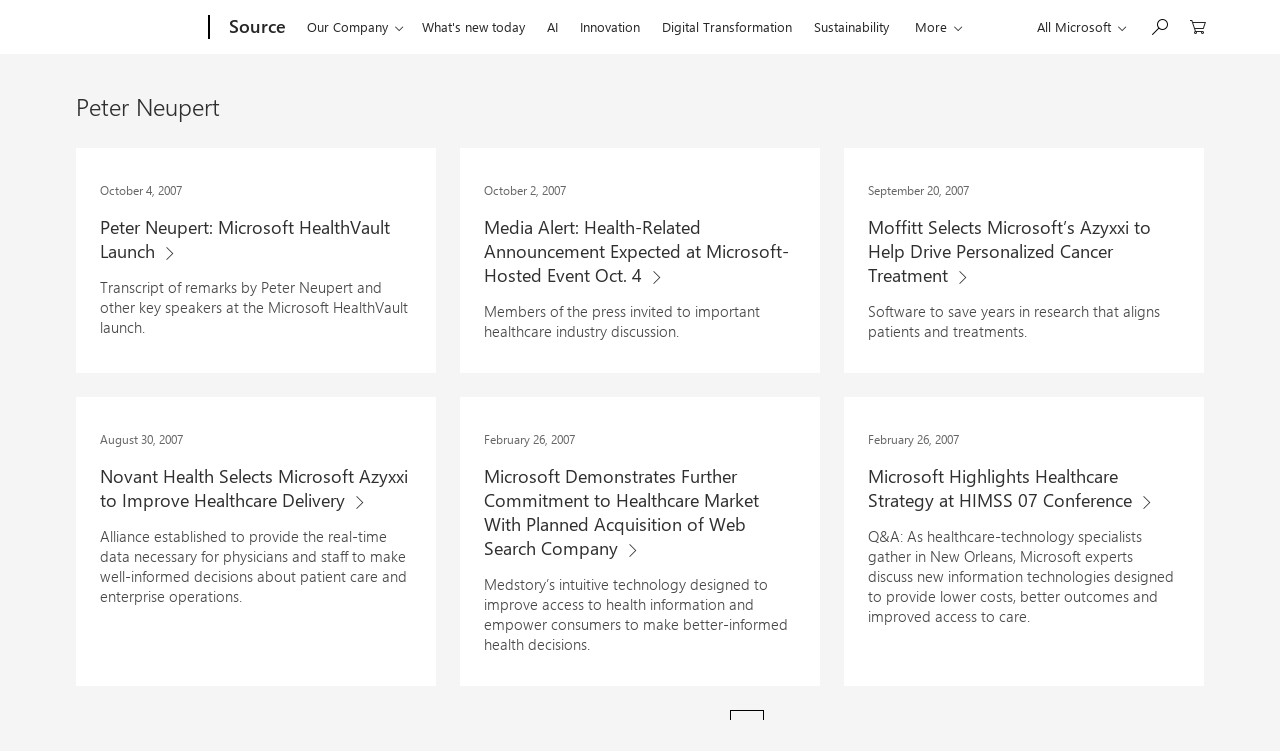

--- FILE ---
content_type: text/html; charset=UTF-8
request_url: https://news.microsoft.com/tag/peter-neupert/page/3/
body_size: 21167
content:
<!DOCTYPE html>
<html lang="en-US" dir="ltr" class="no-js">
	<head>
		<meta name="viewport" content="width=device-width, initial-scale=1" />
		<script type="text/javascript" src="https://news.microsoft.com/wp-content/plugins/microsoft-uhf/assets/microsoft-cookie-list.js"></script>
    <script src="https://unpkg.com/yett@0.2.3/dist/yett.min.js"></script>
    <meta name='robots' content='index, follow, max-image-preview:large, max-snippet:-1, max-video-preview:-1' />

	<!-- This site is optimized with the Yoast SEO plugin v24.4 - https://yoast.com/wordpress/plugins/seo/ -->
	<title>Peter Neupert - Page 3 of 3 - Stories</title>
	<link rel="canonical" href="https://news.microsoft.com/tag/peter-neupert/page/3/" />
	<link rel="prev" href="https://news.microsoft.com/tag/peter-neupert/page/2/" />
	<meta property="og:locale" content="en_US" />
	<meta property="og:type" content="article" />
	<meta property="og:title" content="Peter Neupert - Page 3 of 3 - Stories" />
	<meta property="og:url" content="https://news.microsoft.com/tag/peter-neupert/" />
	<meta property="og:site_name" content="Stories" />
	<meta name="twitter:card" content="summary_large_image" />
	<meta name="twitter:site" content="@MSFTnews" />
	<script type="application/ld+json" class="yoast-schema-graph">{"@context":"https://schema.org","@graph":[{"@type":"CollectionPage","@id":"https://news.microsoft.com/tag/peter-neupert/","url":"https://news.microsoft.com/tag/peter-neupert/page/3/","name":"Peter Neupert - Page 3 of 3 - Stories","isPartOf":{"@id":"https://news.microsoft.com/#website"},"breadcrumb":{"@id":"https://news.microsoft.com/tag/peter-neupert/page/3/#breadcrumb"},"inLanguage":"en-US"},{"@type":"BreadcrumbList","@id":"https://news.microsoft.com/tag/peter-neupert/page/3/#breadcrumb","itemListElement":[{"@type":"ListItem","position":1,"name":"Home","item":"https://news.microsoft.com/"},{"@type":"ListItem","position":2,"name":"Peter Neupert"}]},{"@type":"WebSite","@id":"https://news.microsoft.com/#website","url":"https://news.microsoft.com/","name":"Stories","description":"Microsoft news, features, events, and press materials","potentialAction":[{"@type":"SearchAction","target":{"@type":"EntryPoint","urlTemplate":"https://news.microsoft.com/?s={search_term_string}"},"query-input":{"@type":"PropertyValueSpecification","valueRequired":true,"valueName":"search_term_string"}}],"inLanguage":"en-US"}]}</script>
	<!-- / Yoast SEO plugin. -->


<link rel='dns-prefetch' href='//js.monitor.azure.com' />
<link rel='dns-prefetch' href='//cdnjs.cloudflare.com' />
<link rel="alternate" type="application/rss+xml" title="Stories &raquo; Peter Neupert Tag Feed" href="https://news.microsoft.com/tag/peter-neupert/feed/" />
<link rel='stylesheet' id='wp-block-library-css' href='https://news.microsoft.com/wp-includes/css/dist/block-library/style.min.css?ver=6.6.4' type='text/css' media='all' />
<style id='safe-svg-svg-icon-style-inline-css' type='text/css'>
.safe-svg-cover{text-align:center}.safe-svg-cover .safe-svg-inside{display:inline-block;max-width:100%}.safe-svg-cover svg{height:100%;max-height:100%;max-width:100%;width:100%}

</style>
<link rel='stylesheet' id='awsm-ead-public-css' href='https://news.microsoft.com/wp-content/plugins/embed-any-document/css/embed-public.min.css?ver=2.7.12' type='text/css' media='all' />
<style id='classic-theme-styles-inline-css' type='text/css'>
/*! This file is auto-generated */
.wp-block-button__link{color:#fff;background-color:#32373c;border-radius:9999px;box-shadow:none;text-decoration:none;padding:calc(.667em + 2px) calc(1.333em + 2px);font-size:1.125em}.wp-block-file__button{background:#32373c;color:#fff;text-decoration:none}
</style>
<style id='global-styles-inline-css' type='text/css'>
:root{--wp--preset--aspect-ratio--square: 1;--wp--preset--aspect-ratio--4-3: 4/3;--wp--preset--aspect-ratio--3-4: 3/4;--wp--preset--aspect-ratio--3-2: 3/2;--wp--preset--aspect-ratio--2-3: 2/3;--wp--preset--aspect-ratio--16-9: 16/9;--wp--preset--aspect-ratio--9-16: 9/16;--wp--preset--color--black: #000000;--wp--preset--color--cyan-bluish-gray: #abb8c3;--wp--preset--color--white: #ffffff;--wp--preset--color--pale-pink: #f78da7;--wp--preset--color--vivid-red: #cf2e2e;--wp--preset--color--luminous-vivid-orange: #ff6900;--wp--preset--color--luminous-vivid-amber: #fcb900;--wp--preset--color--light-green-cyan: #7bdcb5;--wp--preset--color--vivid-green-cyan: #00d084;--wp--preset--color--pale-cyan-blue: #8ed1fc;--wp--preset--color--vivid-cyan-blue: #0693e3;--wp--preset--color--vivid-purple: #9b51e0;--wp--preset--gradient--vivid-cyan-blue-to-vivid-purple: linear-gradient(135deg,rgba(6,147,227,1) 0%,rgb(155,81,224) 100%);--wp--preset--gradient--light-green-cyan-to-vivid-green-cyan: linear-gradient(135deg,rgb(122,220,180) 0%,rgb(0,208,130) 100%);--wp--preset--gradient--luminous-vivid-amber-to-luminous-vivid-orange: linear-gradient(135deg,rgba(252,185,0,1) 0%,rgba(255,105,0,1) 100%);--wp--preset--gradient--luminous-vivid-orange-to-vivid-red: linear-gradient(135deg,rgba(255,105,0,1) 0%,rgb(207,46,46) 100%);--wp--preset--gradient--very-light-gray-to-cyan-bluish-gray: linear-gradient(135deg,rgb(238,238,238) 0%,rgb(169,184,195) 100%);--wp--preset--gradient--cool-to-warm-spectrum: linear-gradient(135deg,rgb(74,234,220) 0%,rgb(151,120,209) 20%,rgb(207,42,186) 40%,rgb(238,44,130) 60%,rgb(251,105,98) 80%,rgb(254,248,76) 100%);--wp--preset--gradient--blush-light-purple: linear-gradient(135deg,rgb(255,206,236) 0%,rgb(152,150,240) 100%);--wp--preset--gradient--blush-bordeaux: linear-gradient(135deg,rgb(254,205,165) 0%,rgb(254,45,45) 50%,rgb(107,0,62) 100%);--wp--preset--gradient--luminous-dusk: linear-gradient(135deg,rgb(255,203,112) 0%,rgb(199,81,192) 50%,rgb(65,88,208) 100%);--wp--preset--gradient--pale-ocean: linear-gradient(135deg,rgb(255,245,203) 0%,rgb(182,227,212) 50%,rgb(51,167,181) 100%);--wp--preset--gradient--electric-grass: linear-gradient(135deg,rgb(202,248,128) 0%,rgb(113,206,126) 100%);--wp--preset--gradient--midnight: linear-gradient(135deg,rgb(2,3,129) 0%,rgb(40,116,252) 100%);--wp--preset--font-size--small: 13px;--wp--preset--font-size--medium: 20px;--wp--preset--font-size--large: 36px;--wp--preset--font-size--x-large: 42px;--wp--preset--spacing--20: 0.44rem;--wp--preset--spacing--30: 0.67rem;--wp--preset--spacing--40: 1rem;--wp--preset--spacing--50: 1.5rem;--wp--preset--spacing--60: 2.25rem;--wp--preset--spacing--70: 3.38rem;--wp--preset--spacing--80: 5.06rem;--wp--preset--shadow--natural: 6px 6px 9px rgba(0, 0, 0, 0.2);--wp--preset--shadow--deep: 12px 12px 50px rgba(0, 0, 0, 0.4);--wp--preset--shadow--sharp: 6px 6px 0px rgba(0, 0, 0, 0.2);--wp--preset--shadow--outlined: 6px 6px 0px -3px rgba(255, 255, 255, 1), 6px 6px rgba(0, 0, 0, 1);--wp--preset--shadow--crisp: 6px 6px 0px rgba(0, 0, 0, 1);}:where(.is-layout-flex){gap: 0.5em;}:where(.is-layout-grid){gap: 0.5em;}body .is-layout-flex{display: flex;}.is-layout-flex{flex-wrap: wrap;align-items: center;}.is-layout-flex > :is(*, div){margin: 0;}body .is-layout-grid{display: grid;}.is-layout-grid > :is(*, div){margin: 0;}:where(.wp-block-columns.is-layout-flex){gap: 2em;}:where(.wp-block-columns.is-layout-grid){gap: 2em;}:where(.wp-block-post-template.is-layout-flex){gap: 1.25em;}:where(.wp-block-post-template.is-layout-grid){gap: 1.25em;}.has-black-color{color: var(--wp--preset--color--black) !important;}.has-cyan-bluish-gray-color{color: var(--wp--preset--color--cyan-bluish-gray) !important;}.has-white-color{color: var(--wp--preset--color--white) !important;}.has-pale-pink-color{color: var(--wp--preset--color--pale-pink) !important;}.has-vivid-red-color{color: var(--wp--preset--color--vivid-red) !important;}.has-luminous-vivid-orange-color{color: var(--wp--preset--color--luminous-vivid-orange) !important;}.has-luminous-vivid-amber-color{color: var(--wp--preset--color--luminous-vivid-amber) !important;}.has-light-green-cyan-color{color: var(--wp--preset--color--light-green-cyan) !important;}.has-vivid-green-cyan-color{color: var(--wp--preset--color--vivid-green-cyan) !important;}.has-pale-cyan-blue-color{color: var(--wp--preset--color--pale-cyan-blue) !important;}.has-vivid-cyan-blue-color{color: var(--wp--preset--color--vivid-cyan-blue) !important;}.has-vivid-purple-color{color: var(--wp--preset--color--vivid-purple) !important;}.has-black-background-color{background-color: var(--wp--preset--color--black) !important;}.has-cyan-bluish-gray-background-color{background-color: var(--wp--preset--color--cyan-bluish-gray) !important;}.has-white-background-color{background-color: var(--wp--preset--color--white) !important;}.has-pale-pink-background-color{background-color: var(--wp--preset--color--pale-pink) !important;}.has-vivid-red-background-color{background-color: var(--wp--preset--color--vivid-red) !important;}.has-luminous-vivid-orange-background-color{background-color: var(--wp--preset--color--luminous-vivid-orange) !important;}.has-luminous-vivid-amber-background-color{background-color: var(--wp--preset--color--luminous-vivid-amber) !important;}.has-light-green-cyan-background-color{background-color: var(--wp--preset--color--light-green-cyan) !important;}.has-vivid-green-cyan-background-color{background-color: var(--wp--preset--color--vivid-green-cyan) !important;}.has-pale-cyan-blue-background-color{background-color: var(--wp--preset--color--pale-cyan-blue) !important;}.has-vivid-cyan-blue-background-color{background-color: var(--wp--preset--color--vivid-cyan-blue) !important;}.has-vivid-purple-background-color{background-color: var(--wp--preset--color--vivid-purple) !important;}.has-black-border-color{border-color: var(--wp--preset--color--black) !important;}.has-cyan-bluish-gray-border-color{border-color: var(--wp--preset--color--cyan-bluish-gray) !important;}.has-white-border-color{border-color: var(--wp--preset--color--white) !important;}.has-pale-pink-border-color{border-color: var(--wp--preset--color--pale-pink) !important;}.has-vivid-red-border-color{border-color: var(--wp--preset--color--vivid-red) !important;}.has-luminous-vivid-orange-border-color{border-color: var(--wp--preset--color--luminous-vivid-orange) !important;}.has-luminous-vivid-amber-border-color{border-color: var(--wp--preset--color--luminous-vivid-amber) !important;}.has-light-green-cyan-border-color{border-color: var(--wp--preset--color--light-green-cyan) !important;}.has-vivid-green-cyan-border-color{border-color: var(--wp--preset--color--vivid-green-cyan) !important;}.has-pale-cyan-blue-border-color{border-color: var(--wp--preset--color--pale-cyan-blue) !important;}.has-vivid-cyan-blue-border-color{border-color: var(--wp--preset--color--vivid-cyan-blue) !important;}.has-vivid-purple-border-color{border-color: var(--wp--preset--color--vivid-purple) !important;}.has-vivid-cyan-blue-to-vivid-purple-gradient-background{background: var(--wp--preset--gradient--vivid-cyan-blue-to-vivid-purple) !important;}.has-light-green-cyan-to-vivid-green-cyan-gradient-background{background: var(--wp--preset--gradient--light-green-cyan-to-vivid-green-cyan) !important;}.has-luminous-vivid-amber-to-luminous-vivid-orange-gradient-background{background: var(--wp--preset--gradient--luminous-vivid-amber-to-luminous-vivid-orange) !important;}.has-luminous-vivid-orange-to-vivid-red-gradient-background{background: var(--wp--preset--gradient--luminous-vivid-orange-to-vivid-red) !important;}.has-very-light-gray-to-cyan-bluish-gray-gradient-background{background: var(--wp--preset--gradient--very-light-gray-to-cyan-bluish-gray) !important;}.has-cool-to-warm-spectrum-gradient-background{background: var(--wp--preset--gradient--cool-to-warm-spectrum) !important;}.has-blush-light-purple-gradient-background{background: var(--wp--preset--gradient--blush-light-purple) !important;}.has-blush-bordeaux-gradient-background{background: var(--wp--preset--gradient--blush-bordeaux) !important;}.has-luminous-dusk-gradient-background{background: var(--wp--preset--gradient--luminous-dusk) !important;}.has-pale-ocean-gradient-background{background: var(--wp--preset--gradient--pale-ocean) !important;}.has-electric-grass-gradient-background{background: var(--wp--preset--gradient--electric-grass) !important;}.has-midnight-gradient-background{background: var(--wp--preset--gradient--midnight) !important;}.has-small-font-size{font-size: var(--wp--preset--font-size--small) !important;}.has-medium-font-size{font-size: var(--wp--preset--font-size--medium) !important;}.has-large-font-size{font-size: var(--wp--preset--font-size--large) !important;}.has-x-large-font-size{font-size: var(--wp--preset--font-size--x-large) !important;}
:where(.wp-block-post-template.is-layout-flex){gap: 1.25em;}:where(.wp-block-post-template.is-layout-grid){gap: 1.25em;}
:where(.wp-block-columns.is-layout-flex){gap: 2em;}:where(.wp-block-columns.is-layout-grid){gap: 2em;}
:root :where(.wp-block-pullquote){font-size: 1.5em;line-height: 1.6;}
</style>
<link rel='stylesheet' id='mt-slick-css-css' href='//cdnjs.cloudflare.com/ajax/libs/Swiper/4.5.0/css/swiper.min.css' type='text/css' media='all' />
<link rel='stylesheet' id='themefragments-css' href='https://news.microsoft.com/wp-content/plugins/microsoft-fragments/assets/css/theme-fragments.min.css?ver=0.7.2' type='text/css' media='all' />
<link rel='stylesheet' id='tribe-responsive-images-fe-css' href='https://news.microsoft.com/wp-content/plugins/responsive-images-plugin/public/css/tribe-responsive-images-fe.min.css?ver=1659537806' type='text/css' media='all' />
<link rel='stylesheet' id='my-plugin-style-css' href='https://news.microsoft.com/wp-content/plugins/wp-media-manager/styles.css?ver=0.6.30' type='text/css' media='all' />
<link rel='stylesheet' id='microsoft-mosaic-grid-css' href='https://news.microsoft.com/wp-content/plugins/mosaic-grid-headers/public/css/microsoft-mosaic-grid.min.css?ver=1659537802' type='text/css' media='all' />
<link rel='stylesheet' id='mnc-css' href='https://news.microsoft.com/wp-content/themes/microsoft-news-center-2016/assets/css/microsoft-news-center.min.css?ver=0.7.5' type='text/css' media='all' />
<link rel='stylesheet' id='microsoft-social-sharing-css' href='https://news.microsoft.com/wp-content/plugins/microsoft-social-sharing/public/css/microsoft-social-sharing.min.css?ver=1728329227' type='text/css' media='all' />
<link rel='stylesheet' id='tea_style_tribe-css' href='https://news.microsoft.com/wp-content/plugins/timeline-express-addon/src/Providers/../Assets/css/timeline-addon-styles.css?ver=1659537811' type='text/css' media='all' />
<link rel='stylesheet' id='ms-cookie-content-css' href='https://news.microsoft.com/wp-content/plugins/microsoft-oembeds/cookie-consent.css?ver=1.0.0' type='text/css' media='screen' />
<script type="text/javascript" src="https://news.microsoft.com/wp-includes/js/jquery/jquery.min.js?ver=3.7.1" id="jquery-core-js"></script>
<script type="text/javascript" src="https://news.microsoft.com/wp-includes/js/jquery/jquery-migrate.min.js?ver=3.4.1" id="jquery-migrate-js"></script>
<script type="text/javascript" src="https://js.monitor.azure.com/scripts/c/ms.analytics-web-3.min.js" id="1ds-application-insights-js"></script>
<script type="text/javascript" id="microsoft-1ds-metrics-js-js-before">
/* <![CDATA[ */
var oneds_object = {"tenant_key":"02b8b033c936448088ba2769c37bfca7-db7a82b5-6cee-4095-b663-08de34ae93c0-7335","market":"en-us","pagetype":"Peter Neupert","name":"Peter Neupert"}
/* ]]> */
</script>
<script type="text/javascript" src="https://news.microsoft.com/wp-content/plugins/microsoft-1ds-metrics/assets/microsoft-1ds-metrics-js.js?ver=1703102387" id="microsoft-1ds-metrics-js-js"></script>
<script type="text/javascript" id="microsoft-1ds-metrics-js-js-after">
/* <![CDATA[ */
var siteConsent = null;
		WcpConsent.init("en-US", "cookie-banner", function (err, _siteConsent) {
			if (err != undefined) {
				return error;
			} else {
				siteConsent = _siteConsent;  //siteConsent is used to get the current consent          
			}
		});
/* ]]> */
</script>
<link rel="https://api.w.org/" href="https://news.microsoft.com/wp-json/" /><link rel="alternate" title="JSON" type="application/json" href="https://news.microsoft.com/wp-json/wp/v2/tags/354" />    <!-- Set default site title as author -->
    <script>
        window.dataLayer = window.dataLayer || [];
        dataLayer.push({
            'pagePostAuthor': 'Stories'
        });
    </script>

    <!-- Google Tag Manager -->
    <script>(function(w,d,s,l,i){w[l]=w[l]||[];w[l].push({'gtm.start':
    new Date().getTime(),event:'gtm.js'});var f=d.getElementsByTagName(s)[0],
    j=d.createElement(s),dl=l!='dataLayer'?'&l='+l:'';j.async=true;j.src=
    'https://www.googletagmanager.com/gtm.js?id='+i+dl;f.parentNode.insertBefore(j,f);
    })(window,document,'script','dataLayer', 'GTM-N8QG7G3');</script>
    <!-- End Google Tag Manager -->

    <link rel="stylesheet" href="https://www.microsoft.com/onerfstatics/marketingsites-eus-prod/west-european/shell/_scrf/css/themes=default.device=uplevel_web_pc/63-57d110/c9-be0100/a6-e969ef/43-9f2e7c/82-8b5456/a0-5d3913/4f-460e79/ae-f1ac0c?ver=2.0&amp;_cf=02242021_3231" type="text/css" media="all" />	<script>(function () {
			var html = document.querySelectorAll('html')[0];
			html.classList.remove('no-js');
			html.classList.add('js');
		}());</script>
	<link rel='preload' href='https://news.microsoft.com/wp-content/plugins/embed-any-document/js/embed-public.min.js?ver=2.7.12' as='script'/>
<link rel='preload' href='//cdnjs.cloudflare.com/ajax/libs/Swiper/4.5.0/js/swiper.min.js' as='script'/>
<link rel='preload' href='https://news.microsoft.com/wp-content/plugins/microsoft-fragments/assets/js/theme-fragments.min.js?ver=0.7.2' as='script'/>
<link rel='preload' href='https://news.microsoft.com/wp-content/plugins/microsoft-uhf-cookies//scripts.js?ver=0.0.31' as='script'/>
<link rel='preload' href='https://news.microsoft.com/wp-content/plugins/responsive-images-plugin/public/js/tribe-responsive-images-fe.min.js' as='script'/>
<link rel='preload' href='https://news.microsoft.com/wp-content/plugins/mosaic-grid-headers/public/js/microsoft-mosaic-grid.min.js' as='script'/>
<link rel='preload' href='https://news.microsoft.com/wp-content/themes/microsoft-news-center-2016/assets/js/bundle.min.js?ver=0.7.5' as='script'/>
<link rel='preload' href='https://news.microsoft.com/wp-content/plugins/page-links-to/dist/new-tab.js?ver=3.3.7' as='script'/>
<link rel='preload' href='https://news.microsoft.com/wp-content/plugins/timeline-express-addon/src/Providers/../Assets/js/timeline-addon-scripts.js' as='script'/>
<link rel='preload' href='https://news.microsoft.com/wp-content/plugins/microsoft-oembeds/cookie-consent.js?ver=1.0.0' as='script'/>
<link rel='preload' href='https://news.microsoft.com/wp-content/plugins/microsoft-uhf/assets/microsoft-uhf.js?ver=0.3.8' as='script'/>
<link rel='preload' href='https://news.microsoft.com/wp-content/plugins/microsoft-uhf/assets/microsoft-cookie-updates.js?ver=0.3.8' as='script'/>
<link rel="icon" href="https://msftstories.thesourcemediaassets.com/2017/03/cropped-microsoft_logo_element-150x150.png" sizes="32x32" />
<link rel="icon" href="https://msftstories.thesourcemediaassets.com/2017/03/cropped-microsoft_logo_element-215x215.png" sizes="192x192" />
<link rel="apple-touch-icon" href="https://msftstories.thesourcemediaassets.com/2017/03/cropped-microsoft_logo_element-215x215.png" />
<meta name="msapplication-TileImage" content="https://msftstories.thesourcemediaassets.com/2017/03/cropped-microsoft_logo_element-300x300.png" />
		<style type="text/css" id="wp-custom-css">
			/*iframe wrapper */
.msbi-wrapper.has-embed {
	position: relative; 
	height: 0; 
	padding-bottom: 62.32% 
}
.msbi-wrapper.has-embed iframe {
	position: absolute;
	width: 100%;
	height: 100% 
}

.m-social a,
.m-social a:hover
.m-social a:visited{
	text-decoration: none;
}

.f-pivot-panel .m-preview .f-post-link {
  max-width: 95%
}

.postid-440072 .f-hero-image {
background-repeat: no-repeat;
background-size: contain; }

.postid-440072 .c-heading-1 {
	margin-left: 5%;
}



.postid-440245 p > a {
color: #0A6ABF;
	
}

.postid-442103 .f-image-gallery-download {
	display:none;
}

/*blue color accessibility */
.f-content-column-blue {
background: #0A6ABF;
}

/*  hiding related stories     */

.postid-439105 .f-related-stories {
	display: none;
	
}


.postid-439105 .features-body {
	padding-bottom: 40px;
}

.postid-21269 .leadership-photos picture,
.postid-59623 .leadership-photos picture {
	padding-bottom: 150%;
	height: 0;
}

.postid-21269 .leadership-photos picture img,
.postid-59623 .leadership-photos picture img {
	  position: absolute;
    bottom: 0;
}
.leadership-photos .c-content-placement p {
	text-align: center;
}

.leadership-photos .c-content-placement .c-hyperlink {
	padding: 10px 2px 10px;
}

.post-432053 > .wp-post-image, .post-431761 > .wp-post-image {
display: none;
}

.post-436901 .mt-social-links {
display: none;
}

.post-436901  .feature-scroll-down {bottom: 275px;}

/* COVID 19 FEATURE PAGE OVERRIDES*/

.post-437151 .mt-social-links {
display: none;
}

.post-437151 .f-author-block {
display: none;
}

.post-437151 .c-heading-1 {
display: none;
}

.post-437151 .f-slide-content {
	max-width: 820px;
}

.post-437151 .f-content-entry h2 {
font-size: 34px;
line-height: 44px;
}

.post-437151 .f-content-entry a.c-call-to-action {
background: #fff;
}

.post-437151 .f-related-stories{
	display:none !important;
}

.post-437151 .f-hero-header {
    height: 600px;
}

@media only screen and (max-width: 720px) {
	.post-437151 h1 {
			font-size: 1.2em;
	}
	.post-437151 .f-slide-content{
		width: 100%;
    background: #00000085;
	}
	
	.post-437151 .f-slide-content-inner {
		padding: 0 25px;
	}
	
	.post-437151 .f-hero-body {
		margin-bottom: 0;
	}

	.post-437151 .f-content-entry h2 {
		font-size: 20px;
    line-height: 25px;
	}
	
	.post-437151 .f-slider {
		margin: 1px 0 20px;
		height: auto;
	}
	
	.post-437151 .f-content-entry p {
		font-size: 0.8em;
	}
	
}

.media_iframe { 
width: 100%; 
height: 560px; }

@media only screen and (max-width: 1290px) {.media_iframe { 
width: 100%;
	height: 400px; } }

@media only screen and (max-width: 849px) {.media_iframe { 
width: 100%;
	height: 330px; } }


@media only screen and (max-width: 360px) {.media_iframe { 
width: 100%;
	height: 240px; } }

.postid-443506 .f-hero-header {max-height: 500px;}


.postid-444500 .c-heading-1,
.post-445624 .c-heading-1 { text-align: center; }

.postid-447834 .c-heading-1,
.post-445624 .c-heading-1 { text-align: center; }

/*HIMMS spacing*/
.post-445624 h3 {
	padding-bottom: 15px;
}
.post-445624 .f-related-stories { display: none; }

/*Pull Quotes*/
blockquote.alignright {
	margin: 24px 0 10px;
	padding: 10px 0;
	border-top: 2px solid;
	border-bottom: 2px solid;
}
blockquote.alignright p {
	color: rgba(0,0,0,1);
}
blockquote.alignright footer {
	color: rgba(0,0,0,0.8);
	margin-top: 5px;
	font-style: italic;
}
blockquote.pullquote p {
	font-size: 18px;
	line-height: 24px;
	color: #0067B8;
}
@media only screen and (min-width: 361px) {
	blockquote.alignright {
		float: right;
		width: calc(45% - 10px);
		margin: 24px 0 10px 20px;
		padding: 0 0 0 10px;
		border-left: 2px solid;
		border-top: none;
		border-bottom: none;
	}
	blockquote.pullquote p {
		font-size: 26px;
		line-height: 32px;
		font-weight: 100;
	}
}

/** 2022 Recap Post Header **/
@media (min-width: 1084px) {
.postid-447834 .f-hero-image {
    background-repeat: repeat-x;
    background-position: center center;
    background-size: cover;
}
}		</style>
		<script src="https://wcpstatic.microsoft.com/mscc/lib/v2/wcp-consent.js"></script><script src="https://www.microsoft.com/onerfstatics/marketingsites-eus-prod/shell/_scrf/js/themes=default/54-af9f9f/fb-2be034/21-f9d187/b0-50721e/d8-97d509/40-0bd7f9/ea-f1669e/9d-c6ea39/62-a72447/3e-a4ee50/7c-0bd6a1/60-37309a/db-bc0148/dc-7e9864/6d-c07ea1/6f-dafe8c/f6-aa5278/e6-5f3533/6d-1e7ed0/b7-cadaa7/62-2741f0/ca-40b7b0/4e-ee3a55/3e-f5c39b/c3-6454d7/f9-7592d3/d0-e64f3e/92-10345d/79-499886/7e-cda2d3/e7-1fe854/66-9d711a/38-b93a9e/de-884374/1f-100dea/33-abe4df/8f-61bee0?ver=2.0&_cf=02242021_3231&iife=1"></script>	</head>
	<body class="archive paged tag tag-peter-neupert tag-354 paged-3 tag-paged-3 microsoft-uhf">

	<a class="x-screen-reader skip-to-main" href="#main-content" tabindex="-1">Skip to Main Content</a>

	<div id="headerArea" class="uhf"  data-m='{"cN":"headerArea","cT":"Area_coreuiArea","id":"a1Body","sN":1,"aN":"Body"}'>
                <div id="headerRegion"      data-region-key="headerregion" data-m='{"cN":"headerRegion","cT":"Region_coreui-region","id":"r1a1","sN":1,"aN":"a1"}' >

    <div  id="headerUniversalHeader" data-m='{"cN":"headerUniversalHeader","cT":"Module_coreui-universalheader","id":"m1r1a1","sN":1,"aN":"r1a1"}'  data-module-id="Category|headerRegion|coreui-region|headerUniversalHeader|coreui-universalheader">
        


                        <div data-m='{"cN":"cookiebanner_cont","cT":"Container","id":"c1m1r1a1","sN":1,"aN":"m1r1a1"}'>

<div id="uhfCookieAlert" data-locale="en-us">
    <div id="msccBannerV2"></div>
</div>

                            
                        </div>




        <a id="uhfSkipToMain" class="m-skip-to-main" href="javascript:void(0)" data-href="" tabindex="0" data-m='{"cN":"Skip to content_nonnav","id":"nn2m1r1a1","sN":2,"aN":"m1r1a1"}'>Skip to main content</a>


<header class="c-uhfh context-uhf no-js c-sgl-stck c-category-header " itemscope="itemscope" data-header-footprint="/MSSource/MSSourceHeader, fromService: True"   data-magict="true"   itemtype="http://schema.org/Organization">
    <div class="theme-light js-global-head f-closed  global-head-cont" data-m='{"cN":"Universal Header_cont","cT":"Container","id":"c3m1r1a1","sN":3,"aN":"m1r1a1"}'>
        <div class="c-uhfh-gcontainer-st">
            <button type="button" class="c-action-trigger c-glyph glyph-global-nav-button" aria-label="All Microsoft expand to see list of Microsoft products and services" initialState-label="All Microsoft expand to see list of Microsoft products and services" toggleState-label="Close All Microsoft list" aria-expanded="false" data-m='{"cN":"Mobile menu button_nonnav","id":"nn1c3m1r1a1","sN":1,"aN":"c3m1r1a1"}'></button>
            <button type="button" class="c-action-trigger c-glyph glyph-arrow-htmllegacy c-close-search" aria-label="Close search" aria-expanded="false" data-m='{"cN":"Close Search_nonnav","id":"nn2c3m1r1a1","sN":2,"aN":"c3m1r1a1"}'></button>
                    <a id="uhfLogo" class="c-logo c-sgl-stk-uhfLogo" itemprop="url" href="https://www.microsoft.com" aria-label="Microsoft" data-m='{"cN":"GlobalNav_Logo_cont","cT":"Container","id":"c3c3m1r1a1","sN":3,"aN":"c3m1r1a1"}'>
                        <img alt="" itemprop="logo" class="c-image" src="https://uhf.microsoft.com/images/microsoft/RE1Mu3b.png" role="presentation" aria-hidden="true" />
                        <span itemprop="name" role="presentation" aria-hidden="true">Microsoft</span>
                    </a>
            <div class="f-mobile-title">
                <button type="button" class="c-action-trigger c-glyph glyph-chevron-left" aria-label="See more menu options" data-m='{"cN":"Mobile back button_nonnav","id":"nn4c3m1r1a1","sN":4,"aN":"c3m1r1a1"}'></button>
                <span data-global-title="Microsoft home" class="js-mobile-title">Source</span>
                <button type="button" class="c-action-trigger c-glyph glyph-chevron-right" aria-label="See more menu options" data-m='{"cN":"Mobile forward button_nonnav","id":"nn5c3m1r1a1","sN":5,"aN":"c3m1r1a1"}'></button>
            </div>
                    <div class="c-show-pipe x-hidden-vp-mobile-st">
                        <a id="uhfCatLogo" class="c-logo c-cat-logo" href="https://news.microsoft.com/source" aria-label="Source" itemprop="url" data-m='{"cN":"CatNav_Source_nav","id":"n6c3m1r1a1","sN":6,"aN":"c3m1r1a1"}'>
                                <span>Source</span>
                        </a>
                    </div>
                <div class="cat-logo-button-cont x-hidden">
                        <button type="button" id="uhfCatLogoButton" class="c-cat-logo-button x-hidden" aria-expanded="false" aria-label="Source" data-m='{"cN":"Source_nonnav","id":"nn7c3m1r1a1","sN":7,"aN":"c3m1r1a1"}'>
                            Source
                        </button>
                </div>



                    <nav id="uhf-g-nav" aria-label="Contextual menu" class="c-uhfh-gnav" data-m='{"cN":"Category nav_cont","cT":"Container","id":"c8c3m1r1a1","sN":8,"aN":"c3m1r1a1"}'>
            <ul class="js-paddle-items">
                    <li class="single-link js-nav-menu x-hidden-none-mobile-vp uhf-menu-item">
                        <a class="c-uhf-nav-link" href="https://news.microsoft.com/source" data-m='{"cN":"CatNav_Home_nav","id":"n1c8c3m1r1a1","sN":1,"aN":"c8c3m1r1a1"}' > Home </a>
                    </li>
                                        <li class="nested-menu uhf-menu-item">
                            <div class="c-uhf-menu js-nav-menu">
                                <button type="button" id="c-shellmenu_54"  aria-expanded="false" data-m='{"cN":"CatNav_OurCompany_nonnav","id":"nn2c8c3m1r1a1","sN":2,"aN":"c8c3m1r1a1"}'>Our Company</button>

                                <ul class="" data-class-idn="" aria-hidden="true" data-m='{"cN":"OurCompany_cont","cT":"Container","id":"c3c8c3m1r1a1","sN":3,"aN":"c8c3m1r1a1"}'>
        <li class="js-nav-menu single-link" data-m='{"cN":"Signal blog_cont","cT":"Container","id":"c1c3c8c3m1r1a1","sN":1,"aN":"c3c8c3m1r1a1"}'>
            <a id="Signal blog" class="js-subm-uhf-nav-link" href="https://news.microsoft.com/signal/" data-m='{"cN":"CatNav_Signal blog_nav","id":"n1c1c3c8c3m1r1a1","sN":1,"aN":"c1c3c8c3m1r1a1"}'>Signal blog</a>
            
        </li>
        <li class="js-nav-menu single-link" data-m='{"cN":"Official Microsoft Blog_cont","cT":"Container","id":"c2c3c8c3m1r1a1","sN":2,"aN":"c3c8c3m1r1a1"}'>
            <a id="Official Microsoft Blog" class="js-subm-uhf-nav-link" href="https://blogs.microsoft.com" data-m='{"cN":"CatNav_Official Microsoft Blog_nav","id":"n1c2c3c8c3m1r1a1","sN":1,"aN":"c2c3c8c3m1r1a1"}'>Official Microsoft Blog</a>
            
        </li>
        <li class="js-nav-menu single-link" data-m='{"cN":"Microsoft On The Issues_cont","cT":"Container","id":"c3c3c8c3m1r1a1","sN":3,"aN":"c3c8c3m1r1a1"}'>
            <a id="c-shellmenu_57" class="js-subm-uhf-nav-link" href="https://blogs.microsoft.com/on-the-issues/" data-m='{"cN":"CatNav_Microsoft On The Issues_nav","id":"n1c3c3c8c3m1r1a1","sN":1,"aN":"c3c3c8c3m1r1a1"}'>Microsoft On The Issues</a>
            
        </li>
        <li class="js-nav-menu single-link" data-m='{"cN":"Asia_cont","cT":"Container","id":"c4c3c8c3m1r1a1","sN":4,"aN":"c3c8c3m1r1a1"}'>
            <a id="Asia" class="js-subm-uhf-nav-link" href="https://news.microsoft.com/apac/" data-m='{"cN":"CatNav_Asia_nav","id":"n1c4c3c8c3m1r1a1","sN":1,"aN":"c4c3c8c3m1r1a1"}'>Asia</a>
            
        </li>
        <li class="js-nav-menu single-link" data-m='{"cN":"Canada_cont","cT":"Container","id":"c5c3c8c3m1r1a1","sN":5,"aN":"c3c8c3m1r1a1"}'>
            <a id="Canada" class="js-subm-uhf-nav-link" href="https://news.microsoft.com/source/canada/" data-m='{"cN":"CatNav_Canada_nav","id":"n1c5c3c8c3m1r1a1","sN":1,"aN":"c5c3c8c3m1r1a1"}'>Canada</a>
            
        </li>
        <li class="js-nav-menu single-link" data-m='{"cN":"Europe, Middle East and Africa_cont","cT":"Container","id":"c6c3c8c3m1r1a1","sN":6,"aN":"c3c8c3m1r1a1"}'>
            <a id="Europe, Middle East and Africa" class="js-subm-uhf-nav-link" href="https://news.microsoft.com/europe/" data-m='{"cN":"CatNav_Europe, Middle East and Africa_nav","id":"n1c6c3c8c3m1r1a1","sN":1,"aN":"c6c3c8c3m1r1a1"}'>Europe, Middle East and Africa</a>
            
        </li>
        <li class="js-nav-menu single-link" data-m='{"cN":"Latin America_cont","cT":"Container","id":"c7c3c8c3m1r1a1","sN":7,"aN":"c3c8c3m1r1a1"}'>
            <a id="Latin America" class="js-subm-uhf-nav-link" href="https://news.microsoft.com/es-xl/" data-m='{"cN":"CatNav_Latin America_nav","id":"n1c7c3c8c3m1r1a1","sN":1,"aN":"c7c3c8c3m1r1a1"}'>Latin America</a>
            
        </li>
        <li class="js-nav-menu single-link" data-m='{"cN":"The Code of Us_cont","cT":"Container","id":"c8c3c8c3m1r1a1","sN":8,"aN":"c3c8c3m1r1a1"}'>
            <a id="c-shellmenu_62" class="js-subm-uhf-nav-link" href="https://news.microsoft.com/codeofus" data-m='{"cN":"CatNav_The Code of Us_nav","id":"n1c8c3c8c3m1r1a1","sN":1,"aN":"c8c3c8c3m1r1a1"}'>The Code of Us</a>
            
        </li>
        <li class="js-nav-menu single-link" data-m='{"cN":"conexiones_cont","cT":"Container","id":"c9c3c8c3m1r1a1","sN":9,"aN":"c3c8c3m1r1a1"}'>
            <a id="c-shellmenu_63" class="js-subm-uhf-nav-link" href="https://blogs.microsoft.com/conexiones/" data-m='{"cN":"CatNav_conexiones_nav","id":"n1c9c3c8c3m1r1a1","sN":1,"aN":"c9c3c8c3m1r1a1"}'>Conexiones</a>
            
        </li>
                                                    
                                </ul>
                            </div>
                        </li>                        <li class="single-link js-nav-menu uhf-menu-item">
                            <a id="c-shellmenu_64" class="c-uhf-nav-link" href="https://news.microsoft.com/signal/" data-m='{"cN":"CatNav_whats-new-today_nav","id":"n4c8c3m1r1a1","sN":4,"aN":"c8c3m1r1a1"}'>What&#39;s new today</a>
                        </li>
                        <li class="single-link js-nav-menu uhf-menu-item">
                            <a id="AI" class="c-uhf-nav-link" href="https://news.microsoft.com/source/topics/ai/" data-m='{"cN":"CatNav_AI_nav","id":"n5c8c3m1r1a1","sN":5,"aN":"c8c3m1r1a1"}'>AI</a>
                        </li>
                        <li class="single-link js-nav-menu uhf-menu-item">
                            <a id="Innovation" class="c-uhf-nav-link" href="https://news.microsoft.com/source/topics/innovation/" data-m='{"cN":"CatNav_Innovation_nav","id":"n6c8c3m1r1a1","sN":6,"aN":"c8c3m1r1a1"}'>Innovation</a>
                        </li>
                        <li class="single-link js-nav-menu uhf-menu-item">
                            <a id="Digital Transformation" class="c-uhf-nav-link" href="https://news.microsoft.com/source/topics/digital-transformation/" data-m='{"cN":"CatNav_Digital Transformation_nav","id":"n7c8c3m1r1a1","sN":7,"aN":"c8c3m1r1a1"}'>Digital Transformation</a>
                        </li>
                        <li class="single-link js-nav-menu uhf-menu-item">
                            <a id="Sustainability" class="c-uhf-nav-link" href="https://news.microsoft.com/source/topics/sustainability/" data-m='{"cN":"CatNav_Sustainability_nav","id":"n8c8c3m1r1a1","sN":8,"aN":"c8c3m1r1a1"}'>Sustainability</a>
                        </li>
                        <li class="single-link js-nav-menu uhf-menu-item">
                            <a id="Security" class="c-uhf-nav-link" href="https://news.microsoft.com/source/topics/security/" data-m='{"cN":"CatNav_Security_nav","id":"n9c8c3m1r1a1","sN":9,"aN":"c8c3m1r1a1"}'>Security</a>
                        </li>
                        <li class="single-link js-nav-menu uhf-menu-item">
                            <a id="Work &amp; Life" class="c-uhf-nav-link" href="https://news.microsoft.com/source/topics/work-life/" data-m='{"cN":"CatNav_Work \u0026 Life_nav","id":"n10c8c3m1r1a1","sN":10,"aN":"c8c3m1r1a1"}'>Work &amp; Life</a>
                        </li>


                <li id="overflow-menu" class="overflow-menu uhf-menu-item">
                        <div class="c-uhf-menu js-nav-menu">
        <button data-m='{"pid":"More","id":"nn11c8c3m1r1a1","sN":11,"aN":"c8c3m1r1a1"}' type="button" aria-label="More" aria-expanded="false">More</button>
        <ul id="overflow-menu-list" aria-hidden="true" class="overflow-menu-list">
        <li class="js-nav-menu single-link" data-m='{"cN":"Diversity \u0026 Inclusion_cont","cT":"Container","id":"c12c8c3m1r1a1","sN":12,"aN":"c8c3m1r1a1"}'>
            <a id="Diversity &amp; Inclusion" class="js-subm-uhf-nav-link" href="https://news.microsoft.com/source/topics/diversity-inclusion/" data-m='{"cN":"GlobalNav_Diversity \u0026 Inclusion_nav","id":"n1c12c8c3m1r1a1","sN":1,"aN":"c12c8c3m1r1a1"}'>Diversity &amp; Inclusion</a>
            
        </li>
        <li class="js-nav-menu single-link" data-m='{"cN":"Unlocked_cont","cT":"Container","id":"c13c8c3m1r1a1","sN":13,"aN":"c8c3m1r1a1"}'>
            <a id="Unlocked" class="js-subm-uhf-nav-link" href="https://unlocked.microsoft.com/" data-m='{"cN":"GlobalNav_Unlocked_nav","id":"n1c13c8c3m1r1a1","sN":1,"aN":"c13c8c3m1r1a1"}'>Unlocked</a>
            
        </li>
        </ul>
    </div>

                </li>
                            </ul>
            
        </nav>


            <div class="c-uhfh-actions" data-m='{"cN":"Header actions_cont","cT":"Container","id":"c9c3m1r1a1","sN":9,"aN":"c3m1r1a1"}'>
                <div class="wf-menu">        <nav id="uhf-c-nav" aria-label="All Microsoft menu" data-m='{"cN":"GlobalNav_cont","cT":"Container","id":"c1c9c3m1r1a1","sN":1,"aN":"c9c3m1r1a1"}'>
            <ul class="js-paddle-items">
                <li>
                    <div class="c-uhf-menu js-nav-menu">
                        <button type="button" class="c-button-logo all-ms-nav" aria-expanded="false" data-m='{"cN":"GlobalNav_More_nonnav","id":"nn1c1c9c3m1r1a1","sN":1,"aN":"c1c9c3m1r1a1"}'> <span>All Microsoft</span></button>
                        <ul class="f-multi-column f-multi-column-6" aria-hidden="true" data-m='{"cN":"More_cont","cT":"Container","id":"c2c1c9c3m1r1a1","sN":2,"aN":"c1c9c3m1r1a1"}'>
                                    <li class="c-w0-contr">
            <h2 class="c-uhf-sronly">Global</h2>
            <ul class="c-w0">
        <li class="js-nav-menu single-link" data-m='{"cN":"M365_cont","cT":"Container","id":"c1c2c1c9c3m1r1a1","sN":1,"aN":"c2c1c9c3m1r1a1"}'>
            <a id="shellmenu_0" class="js-subm-uhf-nav-link" href="https://www.microsoft.com/microsoft-365" data-m='{"cN":"W0Nav_M365_nav","id":"n1c1c2c1c9c3m1r1a1","sN":1,"aN":"c1c2c1c9c3m1r1a1"}'>Microsoft 365</a>
            
        </li>
        <li class="js-nav-menu single-link" data-m='{"cN":"Teams_cont","cT":"Container","id":"c2c2c1c9c3m1r1a1","sN":2,"aN":"c2c1c9c3m1r1a1"}'>
            <a id="l0_Teams" class="js-subm-uhf-nav-link" href="https://www.microsoft.com/en-us/microsoft-teams/group-chat-software" data-m='{"cN":"W0Nav_Teams_nav","id":"n1c2c2c1c9c3m1r1a1","sN":1,"aN":"c2c2c1c9c3m1r1a1"}'>Teams</a>
            
        </li>
        <li class="js-nav-menu single-link" data-m='{"cN":"Copilot_cont","cT":"Container","id":"c3c2c1c9c3m1r1a1","sN":3,"aN":"c2c1c9c3m1r1a1"}'>
            <a id="shellmenu_2" class="js-subm-uhf-nav-link" href="https://copilot.microsoft.com/" data-m='{"cN":"W0Nav_Copilot_nav","id":"n1c3c2c1c9c3m1r1a1","sN":1,"aN":"c3c2c1c9c3m1r1a1"}'>Copilot</a>
            
        </li>
        <li class="js-nav-menu single-link" data-m='{"cN":"Windows_cont","cT":"Container","id":"c4c2c1c9c3m1r1a1","sN":4,"aN":"c2c1c9c3m1r1a1"}'>
            <a id="shellmenu_3" class="js-subm-uhf-nav-link" href="https://www.microsoft.com/en-us/windows/" data-m='{"cN":"W0Nav_Windows_nav","id":"n1c4c2c1c9c3m1r1a1","sN":1,"aN":"c4c2c1c9c3m1r1a1"}'>Windows</a>
            
        </li>
        <li class="js-nav-menu single-link" data-m='{"cN":"Surface_cont","cT":"Container","id":"c5c2c1c9c3m1r1a1","sN":5,"aN":"c2c1c9c3m1r1a1"}'>
            <a id="shellmenu_4" class="js-subm-uhf-nav-link" href="https://www.microsoft.com/surface" data-m='{"cN":"W0Nav_Surface_nav","id":"n1c5c2c1c9c3m1r1a1","sN":1,"aN":"c5c2c1c9c3m1r1a1"}'>Surface</a>
            
        </li>
        <li class="js-nav-menu single-link" data-m='{"cN":"Xbox_cont","cT":"Container","id":"c6c2c1c9c3m1r1a1","sN":6,"aN":"c2c1c9c3m1r1a1"}'>
            <a id="shellmenu_5" class="js-subm-uhf-nav-link" href="https://www.xbox.com/" data-m='{"cN":"W0Nav_Xbox_nav","id":"n1c6c2c1c9c3m1r1a1","sN":1,"aN":"c6c2c1c9c3m1r1a1"}'>Xbox</a>
            
        </li>
        <li class="js-nav-menu single-link" data-m='{"cN":"Deals_cont","cT":"Container","id":"c7c2c1c9c3m1r1a1","sN":7,"aN":"c2c1c9c3m1r1a1"}'>
            <a id="shellmenu_6" class="js-subm-uhf-nav-link" href="https://www.microsoft.com/en-us/store/b/sale?icid=DSM_TopNavDeals" data-m='{"cN":"W0Nav_Deals_nav","id":"n1c7c2c1c9c3m1r1a1","sN":1,"aN":"c7c2c1c9c3m1r1a1"}'>Deals</a>
            
        </li>
        <li class="js-nav-menu single-link" data-m='{"cN":"Small Business_cont","cT":"Container","id":"c8c2c1c9c3m1r1a1","sN":8,"aN":"c2c1c9c3m1r1a1"}'>
            <a id="l0_SmallBusiness" class="js-subm-uhf-nav-link" href="https://www.microsoft.com/en-us/store/b/business" data-m='{"cN":"W0Nav_Small Business_nav","id":"n1c8c2c1c9c3m1r1a1","sN":1,"aN":"c8c2c1c9c3m1r1a1"}'>Small Business</a>
            
        </li>
        <li class="js-nav-menu single-link" data-m='{"cN":"Support_cont","cT":"Container","id":"c9c2c1c9c3m1r1a1","sN":9,"aN":"c2c1c9c3m1r1a1"}'>
            <a id="l1_support" class="js-subm-uhf-nav-link" href="https://support.microsoft.com/en-us" data-m='{"cN":"W0Nav_Support_nav","id":"n1c9c2c1c9c3m1r1a1","sN":1,"aN":"c9c2c1c9c3m1r1a1"}'>Support</a>
            
        </li>
            </ul>
        </li>

<li class="f-sub-menu js-nav-menu nested-menu" data-m='{"cT":"Container","id":"c10c2c1c9c3m1r1a1","sN":10,"aN":"c2c1c9c3m1r1a1"}'>

    <span id="uhf-navspn-shellmenu_10-span" style="display:none"   f-multi-parent="true" aria-expanded="false" data-m='{"id":"nn1c10c2c1c9c3m1r1a1","sN":1,"aN":"c10c2c1c9c3m1r1a1"}'>Software</span>
    <button id="uhf-navbtn-shellmenu_10-button" type="button"   f-multi-parent="true" aria-expanded="false" data-m='{"id":"nn2c10c2c1c9c3m1r1a1","sN":2,"aN":"c10c2c1c9c3m1r1a1"}'>Software</button>
    <ul aria-hidden="true" aria-labelledby="uhf-navspn-shellmenu_10-span">
        <li class="js-nav-menu single-link" data-m='{"cN":"More_Software_WindowsApps_cont","cT":"Container","id":"c3c10c2c1c9c3m1r1a1","sN":3,"aN":"c10c2c1c9c3m1r1a1"}'>
            <a id="shellmenu_11" class="js-subm-uhf-nav-link" href="https://apps.microsoft.com/home" data-m='{"cN":"GlobalNav_More_Software_WindowsApps_nav","id":"n1c3c10c2c1c9c3m1r1a1","sN":1,"aN":"c3c10c2c1c9c3m1r1a1"}'>Windows Apps</a>
            
        </li>
        <li class="js-nav-menu single-link" data-m='{"cN":"More_Software_Outlook_cont","cT":"Container","id":"c4c10c2c1c9c3m1r1a1","sN":4,"aN":"c10c2c1c9c3m1r1a1"}'>
            <a id="shellmenu_12" class="js-subm-uhf-nav-link" href="https://www.microsoft.com/en-us/microsoft-365/outlook/email-and-calendar-software-microsoft-outlook" data-m='{"cN":"GlobalNav_More_Software_Outlook_nav","id":"n1c4c10c2c1c9c3m1r1a1","sN":1,"aN":"c4c10c2c1c9c3m1r1a1"}'>Outlook</a>
            
        </li>
        <li class="js-nav-menu single-link" data-m='{"cN":"More_Software_OneDrive_cont","cT":"Container","id":"c5c10c2c1c9c3m1r1a1","sN":5,"aN":"c10c2c1c9c3m1r1a1"}'>
            <a id="shellmenu_13" class="js-subm-uhf-nav-link" href="https://www.microsoft.com/en-us/microsoft-365/onedrive/online-cloud-storage" data-m='{"cN":"GlobalNav_More_Software_OneDrive_nav","id":"n1c5c10c2c1c9c3m1r1a1","sN":1,"aN":"c5c10c2c1c9c3m1r1a1"}'>OneDrive</a>
            
        </li>
        <li class="js-nav-menu single-link" data-m='{"cN":"More_Software_Microsoft Teams_cont","cT":"Container","id":"c6c10c2c1c9c3m1r1a1","sN":6,"aN":"c10c2c1c9c3m1r1a1"}'>
            <a id="shellmenu_14" class="js-subm-uhf-nav-link" href="https://www.microsoft.com/en-us/microsoft-teams/group-chat-software" data-m='{"cN":"GlobalNav_More_Software_Microsoft Teams_nav","id":"n1c6c10c2c1c9c3m1r1a1","sN":1,"aN":"c6c10c2c1c9c3m1r1a1"}'>Microsoft Teams</a>
            
        </li>
        <li class="js-nav-menu single-link" data-m='{"cN":"More_Software_OneNote_cont","cT":"Container","id":"c7c10c2c1c9c3m1r1a1","sN":7,"aN":"c10c2c1c9c3m1r1a1"}'>
            <a id="shellmenu_15" class="js-subm-uhf-nav-link" href="https://www.microsoft.com/en-us/microsoft-365/onenote/digital-note-taking-app" data-m='{"cN":"GlobalNav_More_Software_OneNote_nav","id":"n1c7c10c2c1c9c3m1r1a1","sN":1,"aN":"c7c10c2c1c9c3m1r1a1"}'>OneNote</a>
            
        </li>
        <li class="js-nav-menu single-link" data-m='{"cN":"More_Software_Edge_cont","cT":"Container","id":"c8c10c2c1c9c3m1r1a1","sN":8,"aN":"c10c2c1c9c3m1r1a1"}'>
            <a id="shellmenu_16" class="js-subm-uhf-nav-link" href="https://www.microsoft.com/edge" data-m='{"cN":"GlobalNav_More_Software_Edge_nav","id":"n1c8c10c2c1c9c3m1r1a1","sN":1,"aN":"c8c10c2c1c9c3m1r1a1"}'>Microsoft Edge</a>
            
        </li>
        <li class="js-nav-menu single-link" data-m='{"cN":"More_Software_Skype_cont","cT":"Container","id":"c9c10c2c1c9c3m1r1a1","sN":9,"aN":"c10c2c1c9c3m1r1a1"}'>
            <a id="shellmenu_17" class="js-subm-uhf-nav-link" href="https://support.microsoft.com/en-us/office/moving-from-skype-to-microsoft-teams-free-3c0caa26-d9db-4179-bcb3-930ae2c87570?icid=DSM_All_Skype" data-m='{"cN":"GlobalNav_More_Software_Skype_nav","id":"n1c9c10c2c1c9c3m1r1a1","sN":1,"aN":"c9c10c2c1c9c3m1r1a1"}'>Moving from Skype to Teams</a>
            
        </li>
    </ul>
    
</li>
<li class="f-sub-menu js-nav-menu nested-menu" data-m='{"cN":"PCsAndDevices_cont","cT":"Container","id":"c11c2c1c9c3m1r1a1","sN":11,"aN":"c2c1c9c3m1r1a1"}'>

    <span id="uhf-navspn-shellmenu_18-span" style="display:none"   f-multi-parent="true" aria-expanded="false" data-m='{"cN":"GlobalNav_PCsAndDevices_nonnav","id":"nn1c11c2c1c9c3m1r1a1","sN":1,"aN":"c11c2c1c9c3m1r1a1"}'>PCs &amp; Devices  </span>
    <button id="uhf-navbtn-shellmenu_18-button" type="button"   f-multi-parent="true" aria-expanded="false" data-m='{"cN":"GlobalNav_PCsAndDevices_nonnav","id":"nn2c11c2c1c9c3m1r1a1","sN":2,"aN":"c11c2c1c9c3m1r1a1"}'>PCs &amp; Devices  </button>
    <ul aria-hidden="true" aria-labelledby="uhf-navspn-shellmenu_18-span">
        <li class="js-nav-menu single-link" data-m='{"cN":"More_PCsAndDevices_PCsAndTablets_cont","cT":"Container","id":"c3c11c2c1c9c3m1r1a1","sN":3,"aN":"c11c2c1c9c3m1r1a1"}'>
            <a id="shellmenu_19" class="js-subm-uhf-nav-link" href="https://www.microsoft.com/en-us/store/b/pc?icid=CNavDevicesPC" data-m='{"cN":"GlobalNav_More_PCsAndDevices_PCsAndTablets_nav","id":"n1c3c11c2c1c9c3m1r1a1","sN":1,"aN":"c3c11c2c1c9c3m1r1a1"}'>Computers</a>
            
        </li>
        <li class="js-nav-menu single-link" data-m='{"cN":"More_PCsAndDevices_ShopXbox_cont","cT":"Container","id":"c4c11c2c1c9c3m1r1a1","sN":4,"aN":"c11c2c1c9c3m1r1a1"}'>
            <a id="shellmenu_20" class="js-subm-uhf-nav-link" href="https://www.microsoft.com/en-us/store/b/xbox?icid=CNavDevicesXbox" data-m='{"cN":"GlobalNav_More_PCsAndDevices_ShopXbox_nav","id":"n1c4c11c2c1c9c3m1r1a1","sN":1,"aN":"c4c11c2c1c9c3m1r1a1"}'>Shop Xbox</a>
            
        </li>
        <li class="js-nav-menu single-link" data-m='{"cN":"More_PCsAndDevices_Accessories_cont","cT":"Container","id":"c5c11c2c1c9c3m1r1a1","sN":5,"aN":"c11c2c1c9c3m1r1a1"}'>
            <a id="shellmenu_21" class="js-subm-uhf-nav-link" href="https://www.microsoft.com/en-us/store/b/accessories?icid=CNavDevicesAccessories" data-m='{"cN":"GlobalNav_More_PCsAndDevices_Accessories_nav","id":"n1c5c11c2c1c9c3m1r1a1","sN":1,"aN":"c5c11c2c1c9c3m1r1a1"}'>Accessories</a>
            
        </li>
        <li class="js-nav-menu single-link" data-m='{"cN":"More_PCsAndDevices_VMAndMixedReality_cont","cT":"Container","id":"c6c11c2c1c9c3m1r1a1","sN":6,"aN":"c11c2c1c9c3m1r1a1"}'>
            <a id="shellmenu_22" class="js-subm-uhf-nav-link" href="https://www.microsoft.com/en-us/store/b/virtualreality?icid=CNavVirtualReality" data-m='{"cN":"GlobalNav_More_PCsAndDevices_VMAndMixedReality_nav","id":"n1c6c11c2c1c9c3m1r1a1","sN":1,"aN":"c6c11c2c1c9c3m1r1a1"}'>VR &amp; mixed reality</a>
            
        </li>
        <li class="js-nav-menu single-link" data-m='{"cN":"More_PCsAndDevicesCertifiedRefurbished_cont","cT":"Container","id":"c7c11c2c1c9c3m1r1a1","sN":7,"aN":"c11c2c1c9c3m1r1a1"}'>
            <a id="shellmenu_23" class="js-subm-uhf-nav-link" href="https://www.microsoft.com/en-us/store/b/certified-refurbished-products" data-m='{"cN":"GlobalNav_More_PCsAndDevicesCertifiedRefurbished_nav","id":"n1c7c11c2c1c9c3m1r1a1","sN":1,"aN":"c7c11c2c1c9c3m1r1a1"}'>Certified Refurbished</a>
            
        </li>
        <li class="js-nav-menu single-link" data-m='{"cN":"More_PCsAndDevices_Trade-in-for-cash_cont","cT":"Container","id":"c8c11c2c1c9c3m1r1a1","sN":8,"aN":"c11c2c1c9c3m1r1a1"}'>
            <a id="shellmenu_24" class="js-subm-uhf-nav-link" href="https://www.microsoft.com/en-us/store/b/microsoft-trade-in" data-m='{"cN":"GlobalNav_More_PCsAndDevices_Trade-in-for-cash_nav","id":"n1c8c11c2c1c9c3m1r1a1","sN":1,"aN":"c8c11c2c1c9c3m1r1a1"}'>Trade-in for cash</a>
            
        </li>
    </ul>
    
</li>
<li class="f-sub-menu js-nav-menu nested-menu" data-m='{"cT":"Container","id":"c12c2c1c9c3m1r1a1","sN":12,"aN":"c2c1c9c3m1r1a1"}'>

    <span id="uhf-navspn-shellmenu_25-span" style="display:none"   f-multi-parent="true" aria-expanded="false" data-m='{"id":"nn1c12c2c1c9c3m1r1a1","sN":1,"aN":"c12c2c1c9c3m1r1a1"}'>Entertainment</span>
    <button id="uhf-navbtn-shellmenu_25-button" type="button"   f-multi-parent="true" aria-expanded="false" data-m='{"id":"nn2c12c2c1c9c3m1r1a1","sN":2,"aN":"c12c2c1c9c3m1r1a1"}'>Entertainment</button>
    <ul aria-hidden="true" aria-labelledby="uhf-navspn-shellmenu_25-span">
        <li class="js-nav-menu single-link" data-m='{"cN":"More_Entertainment_XboxGamePassUltimate_cont","cT":"Container","id":"c3c12c2c1c9c3m1r1a1","sN":3,"aN":"c12c2c1c9c3m1r1a1"}'>
            <a id="shellmenu_26" class="js-subm-uhf-nav-link" href="https://www.xbox.com/en-us/games/store/xbox-game-pass-ultimate/cfq7ttc0khs0?icid=CNavAllXboxGamePassUltimate" data-m='{"cN":"GlobalNav_More_Entertainment_XboxGamePassUltimate_nav","id":"n1c3c12c2c1c9c3m1r1a1","sN":1,"aN":"c3c12c2c1c9c3m1r1a1"}'>Xbox Game Pass Ultimate</a>
            
        </li>
        <li class="js-nav-menu single-link" data-m='{"cN":"More_Entertainment_PC_Game_Pass_cont","cT":"Container","id":"c4c12c2c1c9c3m1r1a1","sN":4,"aN":"c12c2c1c9c3m1r1a1"}'>
            <a id="shellmenu_27" class="js-subm-uhf-nav-link" href="https://www.xbox.com/en-us/games/store/pc-game-pass/cfq7ttc0kgq8?icid=CNavAllPCGamePass" data-m='{"cN":"GlobalNav_More_Entertainment_PC_Game_Pass_nav","id":"n1c4c12c2c1c9c3m1r1a1","sN":1,"aN":"c4c12c2c1c9c3m1r1a1"}'>PC Game Pass</a>
            
        </li>
        <li class="js-nav-menu single-link" data-m='{"cN":"More_Entertainment_XboxGames_cont","cT":"Container","id":"c5c12c2c1c9c3m1r1a1","sN":5,"aN":"c12c2c1c9c3m1r1a1"}'>
            <a id="shellmenu_28" class="js-subm-uhf-nav-link" href="https://www.microsoft.com/en-us/store/b/xboxgames?icid=CNavGamesXboxGames" data-m='{"cN":"GlobalNav_More_Entertainment_XboxGames_nav","id":"n1c5c12c2c1c9c3m1r1a1","sN":1,"aN":"c5c12c2c1c9c3m1r1a1"}'>Xbox games</a>
            
        </li>
        <li class="js-nav-menu single-link" data-m='{"cN":"More_Entertainment_PCGames_cont","cT":"Container","id":"c6c12c2c1c9c3m1r1a1","sN":6,"aN":"c12c2c1c9c3m1r1a1"}'>
            <a id="shellmenu_29" class="js-subm-uhf-nav-link" href="https://apps.microsoft.com/games" data-m='{"cN":"GlobalNav_More_Entertainment_PCGames_nav","id":"n1c6c12c2c1c9c3m1r1a1","sN":1,"aN":"c6c12c2c1c9c3m1r1a1"}'>PC games</a>
            
        </li>
    </ul>
    
</li>
<li class="f-sub-menu js-nav-menu nested-menu" data-m='{"cT":"Container","id":"c13c2c1c9c3m1r1a1","sN":13,"aN":"c2c1c9c3m1r1a1"}'>

    <span id="uhf-navspn-shellmenu_30-span" style="display:none"   f-multi-parent="true" aria-expanded="false" data-m='{"id":"nn1c13c2c1c9c3m1r1a1","sN":1,"aN":"c13c2c1c9c3m1r1a1"}'>Business</span>
    <button id="uhf-navbtn-shellmenu_30-button" type="button"   f-multi-parent="true" aria-expanded="false" data-m='{"id":"nn2c13c2c1c9c3m1r1a1","sN":2,"aN":"c13c2c1c9c3m1r1a1"}'>Business</button>
    <ul aria-hidden="true" aria-labelledby="uhf-navspn-shellmenu_30-span">
        <li class="js-nav-menu single-link" data-m='{"cN":"More_Business_AI_cont","cT":"Container","id":"c3c13c2c1c9c3m1r1a1","sN":3,"aN":"c13c2c1c9c3m1r1a1"}'>
            <a id="shellmenu_31" class="js-subm-uhf-nav-link" href="https://www.microsoft.com/en-us/ai?icid=DSM_All_AI" data-m='{"cN":"GlobalNav_More_Business_AI_nav","id":"n1c3c13c2c1c9c3m1r1a1","sN":1,"aN":"c3c13c2c1c9c3m1r1a1"}'>Microsoft AI</a>
            
        </li>
        <li class="js-nav-menu single-link" data-m='{"cN":"More_Business_Microsoft Security_cont","cT":"Container","id":"c4c13c2c1c9c3m1r1a1","sN":4,"aN":"c13c2c1c9c3m1r1a1"}'>
            <a id="shellmenu_32" class="js-subm-uhf-nav-link" href="https://www.microsoft.com/en-us/security" data-m='{"cN":"GlobalNav_More_Business_Microsoft Security_nav","id":"n1c4c13c2c1c9c3m1r1a1","sN":1,"aN":"c4c13c2c1c9c3m1r1a1"}'>Microsoft Security</a>
            
        </li>
        <li class="js-nav-menu single-link" data-m='{"cN":"More_Business_MicrosoftDynamics365_cont","cT":"Container","id":"c5c13c2c1c9c3m1r1a1","sN":5,"aN":"c13c2c1c9c3m1r1a1"}'>
            <a id="shellmenu_33" class="js-subm-uhf-nav-link" href="https://www.microsoft.com/en-us/dynamics-365" data-m='{"cN":"GlobalNav_More_Business_MicrosoftDynamics365_nav","id":"n1c5c13c2c1c9c3m1r1a1","sN":1,"aN":"c5c13c2c1c9c3m1r1a1"}'>Dynamics 365</a>
            
        </li>
        <li class="js-nav-menu single-link" data-m='{"cN":"More_Business_Microsoft365forbusiness_cont","cT":"Container","id":"c6c13c2c1c9c3m1r1a1","sN":6,"aN":"c13c2c1c9c3m1r1a1"}'>
            <a id="shellmenu_34" class="js-subm-uhf-nav-link" href="https://www.microsoft.com/en-us/microsoft-365/business" data-m='{"cN":"GlobalNav_More_Business_Microsoft365forbusiness_nav","id":"n1c6c13c2c1c9c3m1r1a1","sN":1,"aN":"c6c13c2c1c9c3m1r1a1"}'>Microsoft 365 for business</a>
            
        </li>
        <li class="js-nav-menu single-link" data-m='{"cN":"More_Business_MicrosoftPowerPlatform_cont","cT":"Container","id":"c7c13c2c1c9c3m1r1a1","sN":7,"aN":"c13c2c1c9c3m1r1a1"}'>
            <a id="shellmenu_35" class="js-subm-uhf-nav-link" href="https://www.microsoft.com/en-us/power-platform" data-m='{"cN":"GlobalNav_More_Business_MicrosoftPowerPlatform_nav","id":"n1c7c13c2c1c9c3m1r1a1","sN":1,"aN":"c7c13c2c1c9c3m1r1a1"}'>Microsoft Power Platform</a>
            
        </li>
        <li class="js-nav-menu single-link" data-m='{"cN":"More_Business_Windows365_cont","cT":"Container","id":"c8c13c2c1c9c3m1r1a1","sN":8,"aN":"c13c2c1c9c3m1r1a1"}'>
            <a id="shellmenu_36" class="js-subm-uhf-nav-link" href="https://www.microsoft.com/en-us/windows-365" data-m='{"cN":"GlobalNav_More_Business_Windows365_nav","id":"n1c8c13c2c1c9c3m1r1a1","sN":1,"aN":"c8c13c2c1c9c3m1r1a1"}'>Windows 365</a>
            
        </li>
        <li class="js-nav-menu single-link" data-m='{"cN":"More_Business_SmallBusiness_cont","cT":"Container","id":"c9c13c2c1c9c3m1r1a1","sN":9,"aN":"c13c2c1c9c3m1r1a1"}'>
            <a id="shellmenu_37" class="js-subm-uhf-nav-link" href="https://www.microsoft.com/en-us/store/b/business?icid=CNavBusinessStore" data-m='{"cN":"GlobalNav_More_Business_SmallBusiness_nav","id":"n1c9c13c2c1c9c3m1r1a1","sN":1,"aN":"c9c13c2c1c9c3m1r1a1"}'>Small Business</a>
            
        </li>
    </ul>
    
</li>
<li class="f-sub-menu js-nav-menu nested-menu" data-m='{"cT":"Container","id":"c14c2c1c9c3m1r1a1","sN":14,"aN":"c2c1c9c3m1r1a1"}'>

    <span id="uhf-navspn-shellmenu_38-span" style="display:none"   f-multi-parent="true" aria-expanded="false" data-m='{"id":"nn1c14c2c1c9c3m1r1a1","sN":1,"aN":"c14c2c1c9c3m1r1a1"}'>Developer &amp; IT  </span>
    <button id="uhf-navbtn-shellmenu_38-button" type="button"   f-multi-parent="true" aria-expanded="false" data-m='{"id":"nn2c14c2c1c9c3m1r1a1","sN":2,"aN":"c14c2c1c9c3m1r1a1"}'>Developer &amp; IT  </button>
    <ul aria-hidden="true" aria-labelledby="uhf-navspn-shellmenu_38-span">
        <li class="js-nav-menu single-link" data-m='{"cN":"More_DeveloperAndIT_Azure_cont","cT":"Container","id":"c3c14c2c1c9c3m1r1a1","sN":3,"aN":"c14c2c1c9c3m1r1a1"}'>
            <a id="shellmenu_39" class="js-subm-uhf-nav-link" href="https://azure.microsoft.com/en-us/" data-m='{"cN":"GlobalNav_More_DeveloperAndIT_Azure_nav","id":"n1c3c14c2c1c9c3m1r1a1","sN":1,"aN":"c3c14c2c1c9c3m1r1a1"}'>Azure</a>
            
        </li>
        <li class="js-nav-menu single-link" data-m='{"cN":"More_DeveloperAndIT_MicrosoftDeveloper_cont","cT":"Container","id":"c4c14c2c1c9c3m1r1a1","sN":4,"aN":"c14c2c1c9c3m1r1a1"}'>
            <a id="shellmenu_40" class="js-subm-uhf-nav-link" href="https://developer.microsoft.com/en-us/" data-m='{"cN":"GlobalNav_More_DeveloperAndIT_MicrosoftDeveloper_nav","id":"n1c4c14c2c1c9c3m1r1a1","sN":1,"aN":"c4c14c2c1c9c3m1r1a1"}'>Microsoft Developer</a>
            
        </li>
        <li class="js-nav-menu single-link" data-m='{"cN":"More_DeveloperAndIT_MicrosoftLearn_cont","cT":"Container","id":"c5c14c2c1c9c3m1r1a1","sN":5,"aN":"c14c2c1c9c3m1r1a1"}'>
            <a id="shellmenu_41" class="js-subm-uhf-nav-link" href="https://learn.microsoft.com/" data-m='{"cN":"GlobalNav_More_DeveloperAndIT_MicrosoftLearn_nav","id":"n1c5c14c2c1c9c3m1r1a1","sN":1,"aN":"c5c14c2c1c9c3m1r1a1"}'>Microsoft Learn</a>
            
        </li>
        <li class="js-nav-menu single-link" data-m='{"cN":"More_DeveloperAndIT_SupportForAIMarketplaceApps_cont","cT":"Container","id":"c6c14c2c1c9c3m1r1a1","sN":6,"aN":"c14c2c1c9c3m1r1a1"}'>
            <a id="shellmenu_42" class="js-subm-uhf-nav-link" href="https://www.microsoft.com/software-development-companies/offers-benefits/isv-success?icid=DSM_All_SupportAIMarketplace&amp;ocid=cmm3atxvn98" data-m='{"cN":"GlobalNav_More_DeveloperAndIT_SupportForAIMarketplaceApps_nav","id":"n1c6c14c2c1c9c3m1r1a1","sN":1,"aN":"c6c14c2c1c9c3m1r1a1"}'>Support for AI marketplace apps</a>
            
        </li>
        <li class="js-nav-menu single-link" data-m='{"cN":"More_DeveloperAndIT_MicrosoftTechCommunity_cont","cT":"Container","id":"c7c14c2c1c9c3m1r1a1","sN":7,"aN":"c14c2c1c9c3m1r1a1"}'>
            <a id="shellmenu_43" class="js-subm-uhf-nav-link" href="https://techcommunity.microsoft.com/" data-m='{"cN":"GlobalNav_More_DeveloperAndIT_MicrosoftTechCommunity_nav","id":"n1c7c14c2c1c9c3m1r1a1","sN":1,"aN":"c7c14c2c1c9c3m1r1a1"}'>Microsoft Tech Community</a>
            
        </li>
        <li class="js-nav-menu single-link" data-m='{"cN":"More_DeveloperAndIT_Marketplace_cont","cT":"Container","id":"c8c14c2c1c9c3m1r1a1","sN":8,"aN":"c14c2c1c9c3m1r1a1"}'>
            <a id="shellmenu_44" class="js-subm-uhf-nav-link" href="https://marketplace.microsoft.com?icid=DSM_All_Marketplace&amp;ocid=cmm3atxvn98" data-m='{"cN":"GlobalNav_More_DeveloperAndIT_Marketplace_nav","id":"n1c8c14c2c1c9c3m1r1a1","sN":1,"aN":"c8c14c2c1c9c3m1r1a1"}'>Microsoft Marketplace</a>
            
        </li>
        <li class="js-nav-menu single-link" data-m='{"cN":"More_DeveloperAndIT_MarketplaceRewards_cont","cT":"Container","id":"c9c14c2c1c9c3m1r1a1","sN":9,"aN":"c14c2c1c9c3m1r1a1"}'>
            <a id="shellmenu_45" class="js-subm-uhf-nav-link" href="https://www.microsoft.com/software-development-companies/offers-benefits/marketplace-rewards?icid=DSM_All_MarketplaceRewards&amp;ocid=cmm3atxvn98" data-m='{"cN":"GlobalNav_More_DeveloperAndIT_MarketplaceRewards_nav","id":"n1c9c14c2c1c9c3m1r1a1","sN":1,"aN":"c9c14c2c1c9c3m1r1a1"}'>Marketplace Rewards</a>
            
        </li>
        <li class="js-nav-menu single-link" data-m='{"cN":"More_DeveloperAndIT_VisualStudio_cont","cT":"Container","id":"c10c14c2c1c9c3m1r1a1","sN":10,"aN":"c14c2c1c9c3m1r1a1"}'>
            <a id="shellmenu_46" class="js-subm-uhf-nav-link" href="https://visualstudio.microsoft.com/" data-m='{"cN":"GlobalNav_More_DeveloperAndIT_VisualStudio_nav","id":"n1c10c14c2c1c9c3m1r1a1","sN":1,"aN":"c10c14c2c1c9c3m1r1a1"}'>Visual Studio</a>
            
        </li>
    </ul>
    
</li>
<li class="f-sub-menu js-nav-menu nested-menu" data-m='{"cT":"Container","id":"c15c2c1c9c3m1r1a1","sN":15,"aN":"c2c1c9c3m1r1a1"}'>

    <span id="uhf-navspn-shellmenu_47-span" style="display:none"   f-multi-parent="true" aria-expanded="false" data-m='{"id":"nn1c15c2c1c9c3m1r1a1","sN":1,"aN":"c15c2c1c9c3m1r1a1"}'>Other</span>
    <button id="uhf-navbtn-shellmenu_47-button" type="button"   f-multi-parent="true" aria-expanded="false" data-m='{"id":"nn2c15c2c1c9c3m1r1a1","sN":2,"aN":"c15c2c1c9c3m1r1a1"}'>Other</button>
    <ul aria-hidden="true" aria-labelledby="uhf-navspn-shellmenu_47-span">
        <li class="js-nav-menu single-link" data-m='{"cN":"More_Other_Microsoft Rewards_cont","cT":"Container","id":"c3c15c2c1c9c3m1r1a1","sN":3,"aN":"c15c2c1c9c3m1r1a1"}'>
            <a id="shellmenu_48" class="js-subm-uhf-nav-link" href="https://www.microsoft.com/rewards" data-m='{"cN":"GlobalNav_More_Other_Microsoft Rewards_nav","id":"n1c3c15c2c1c9c3m1r1a1","sN":1,"aN":"c3c15c2c1c9c3m1r1a1"}'>Microsoft Rewards </a>
            
        </li>
        <li class="js-nav-menu single-link" data-m='{"cN":"More_Other_FreeDownloadsAndSecurity_cont","cT":"Container","id":"c4c15c2c1c9c3m1r1a1","sN":4,"aN":"c15c2c1c9c3m1r1a1"}'>
            <a id="shellmenu_49" class="js-subm-uhf-nav-link" href="https://www.microsoft.com/en-us/download" data-m='{"cN":"GlobalNav_More_Other_FreeDownloadsAndSecurity_nav","id":"n1c4c15c2c1c9c3m1r1a1","sN":1,"aN":"c4c15c2c1c9c3m1r1a1"}'>Free downloads &amp; security</a>
            
        </li>
        <li class="js-nav-menu single-link" data-m='{"cN":"More_Other_Education_cont","cT":"Container","id":"c5c15c2c1c9c3m1r1a1","sN":5,"aN":"c15c2c1c9c3m1r1a1"}'>
            <a id="shellmenu_50" class="js-subm-uhf-nav-link" href="https://www.microsoft.com/en-us/education" data-m='{"cN":"GlobalNav_More_Other_Education_nav","id":"n1c5c15c2c1c9c3m1r1a1","sN":1,"aN":"c5c15c2c1c9c3m1r1a1"}'>Education</a>
            
        </li>
        <li class="js-nav-menu single-link" data-m='{"cN":"More_Other_GiftCards_cont","cT":"Container","id":"c6c15c2c1c9c3m1r1a1","sN":6,"aN":"c15c2c1c9c3m1r1a1"}'>
            <a id="shellmenu_51" class="js-subm-uhf-nav-link" href="https://www.microsoft.com/en-us/store/b/gift-cards?icid=DSM_All_GiftCards" data-m='{"cN":"GlobalNav_More_Other_GiftCards_nav","id":"n1c6c15c2c1c9c3m1r1a1","sN":1,"aN":"c6c15c2c1c9c3m1r1a1"}'>Gift cards</a>
            
        </li>
        <li class="js-nav-menu single-link" data-m='{"cN":"More_Other_Licensing_cont","cT":"Container","id":"c7c15c2c1c9c3m1r1a1","sN":7,"aN":"c15c2c1c9c3m1r1a1"}'>
            <a id="Licensing" class="js-subm-uhf-nav-link" href="https://www.microsoft.com/licensing/" data-m='{"cN":"GlobalNav_More_Other_Licensing_nav","id":"n1c7c15c2c1c9c3m1r1a1","sN":1,"aN":"c7c15c2c1c9c3m1r1a1"}'>Licensing</a>
            
        </li>
        <li class="js-nav-menu single-link" data-m='{"cN":"More_Other_Unlocked_stories_cont","cT":"Container","id":"c8c15c2c1c9c3m1r1a1","sN":8,"aN":"c15c2c1c9c3m1r1a1"}'>
            <a id="shellmenu_53" class="js-subm-uhf-nav-link" href="https://unlocked.microsoft.com/" data-m='{"cN":"GlobalNav_More_Other_Unlocked_stories_nav","id":"n1c8c15c2c1c9c3m1r1a1","sN":1,"aN":"c8c15c2c1c9c3m1r1a1"}'>Unlocked stories</a>
            
        </li>
    </ul>
    
</li>
                                                            <li class="f-multi-column-info">
                                    <a data-m='{"id":"n16c2c1c9c3m1r1a1","sN":16,"aN":"c2c1c9c3m1r1a1"}' href="https://www.microsoft.com/en-us/sitemap" aria-label="" class="c-glyph">View Sitemap</a>
                                </li>
                            
                        </ul>
                    </div>
                </li>
            </ul>
        </nav>
</div>
                            <form class="c-search" autocomplete="off" id="searchForm" name="searchForm" role="search" action="https://news.microsoft.com/source" method="GET" data-seAutoSuggest='{"isAutosuggestDisabled":false,"queryParams":{"market":"en-us","clientId":"7F27B536-CF6B-4C65-8638-A0F8CBDFCA65","sources":"Microsoft-Terms,Iris-Products,DCatAll-Products","filter":"+ClientType:StoreWeb","counts":"5,1,5"},"familyNames":{"Apps":"App","Books":"Book","Bundles":"Bundle","Devices":"Device","Fees":"Fee","Games":"Game","MusicAlbums":"Album","MusicTracks":"Song","MusicVideos":"Video","MusicArtists":"Artist","OperatingSystem":"Operating System","Software":"Software","Movies":"Movie","TV":"TV","CSV":"Gift Card","VideoActor":"Actor"}}' data-seautosuggestapi="https://www.microsoft.com/msstoreapiprod/api/autosuggest" data-m='{"cN":"GlobalNav_Search_cont","cT":"Container","id":"c3c1c9c3m1r1a1","sN":3,"aN":"c1c9c3m1r1a1"}' aria-expanded="false">
                                <input  id="cli_shellHeaderSearchInput" aria-label="Search Expanded" aria-expanded="false" aria-controls="universal-header-search-auto-suggest-transparent" aria-owns="universal-header-search-auto-suggest-ul" type="search" name="s" placeholder="Search news.microsoft.com/source" data-m='{"cN":"SearchBox_nav","id":"n1c3c1c9c3m1r1a1","sN":1,"aN":"c3c1c9c3m1r1a1"}' data-toggle="tooltip" data-placement="right" title="Search news.microsoft.com/source" />
                                    <button id="search" aria-label="Search news.microsoft.com/source" class="c-glyph" data-m='{"cN":"Search_nav","id":"n2c3c1c9c3m1r1a1","sN":2,"aN":"c3c1c9c3m1r1a1"}' data-bi-mto="true" aria-expanded="false" disabled="disabled">
                                        <span role="presentation">Search</span>
                                        <span role="tooltip" class="c-uhf-tooltip c-uhf-search-tooltip">Search news.microsoft.com/source</span>
                                    </button>
                                <div class="m-auto-suggest" id="universal-header-search-auto-suggest-transparent" role="group">
                                    <ul class="c-menu" id="universal-header-search-auto-suggest-ul" aria-label="Search Suggestions" aria-hidden="true" data-bi-dnt="true" data-bi-mto="true" data-js-auto-suggest-position="default" role="listbox" data-tel="jsll" data-m='{"cN":"search suggestions_cont","cT":"Container","id":"c3c3c1c9c3m1r1a1","sN":3,"aN":"c3c1c9c3m1r1a1"}'></ul>
                                    <ul class="c-menu f-auto-suggest-no-results" aria-hidden="true" aria-label="No results" data-js-auto-suggest-postion="default" data-js-auto-suggest-position="default" role="listbox">
                                        <li class="c-menu-item" role="option" aria-disabled="true"> <span tabindex="-1">No results</span></li>
                                    </ul>
                                </div>
                                
                            </form>
                        <button data-m='{"cN":"cancel-search","pid":"Cancel Search","id":"nn4c1c9c3m1r1a1","sN":4,"aN":"c1c9c3m1r1a1"}' id="cancel-search" class="cancel-search" aria-label="Cancel Search">
                            <span>Cancel</span>
                        </button>
                    <a id="uhf-shopping-cart" style="margin-top: 2px"
                       aria-label="0 items in shopping cart"
                       class="c-action-trigger c-glyph c-uhf-nav-link glyph-shopping-cart"
                       href="https://www.microsoft.com/en-us/store/cart"
                       data-src-dmn-chk="true"
                       data-m='{"cN":"GlobalNav_Cart_nav","bhvr":82,"id":"n5c1c9c3m1r1a1","sN":5,"aN":"c1c9c3m1r1a1"}'>
                        <span class="shopping-cart-amount x-hidden" aria-hidden="true">0</span>
                        <span class="c-cart-lbl c-st-lbl">Cart</span>
                        <span id="uhf-shopping-cart-tooltip" class="c-uhf-tooltip" role="tooltip">0 items in shopping cart</span>
                    </a>
                            <iframe id="shell-cart-count" data-src="//www.microsoft.com/store/buy/cartcount"></iframe>
                
            </div>
        </div>
        
        
    </div>
    
</header>




    </div>
        </div>

    </div>
	<div class="page-content context-mnc" ms.pgarea="body" id="main-content">
		<div id="content" class="site-content">
			<section id="primary" class="content-area">
				<main id="main" class="site-main context-mnc-archive post-16184 post type-post status-publish format-standard hentry category-executive-speeches tag-healthcare tag-peter-neupert tag-privacy" role="main" data-grid="container pad-6x stack-2" ms.cmpgrp="results grid" ms.cmpnm="results grid" tabindex="-1">

					<header class="page-header" data-grid="col-12">
						<h1 class="page-title c-heading-4">Peter Neupert</h1>											</header><!-- .page-header -->

					
						<article id="post-16184" class="m-preview post-16184 post type-post status-publish format-standard hentry category-executive-speeches tag-healthcare tag-peter-neupert tag-privacy" data-grid="col-4">
							
<div class="m-preview-content">
			<div class="c-paragraph-3 c-meta-text">
			October 4, 2007		</div>
	
	
	<a href="https://news.microsoft.com/2007/10/04/peter-neupert-microsoft-healthvault-launch/" class="f-post-link c-heading-6 m-chevron" rel="bookmark" ms.title="Peter Neupert: Microsoft HealthVault Launch">
		Peter Neupert: Microsoft HealthVault Launch	</a>

			<div class="c-paragraph-3 c-meta-text">
			<p>Transcript of remarks by Peter Neupert and other key speakers at the Microsoft HealthVault launch.</p>
		</div>
	</div>
						</article>

					
						<article id="post-2198" class="m-preview post-2198 post type-post status-publish format-standard hentry category-press-releases tag-healthcare tag-peter-neupert" data-grid="col-4">
							
<div class="m-preview-content">
			<div class="c-paragraph-3 c-meta-text">
			October 2, 2007		</div>
	
	
	<a href="https://news.microsoft.com/2007/10/02/media-alert-health-related-announcement-expected-at-microsoft-hosted-event-oct-4/" class="f-post-link c-heading-6 m-chevron" rel="bookmark" ms.title="Media Alert: Health-Related Announcement Expected at Microsoft-Hosted Event Oct. 4">
		Media Alert: Health-Related Announcement Expected at Microsoft-Hosted Event Oct. 4	</a>

			<div class="c-paragraph-3 c-meta-text">
			<p>Members of the press invited to important healthcare industry discussion.</p>
		</div>
	</div>
						</article>

					
						<article id="post-2217" class="m-preview post-2217 post type-post status-publish format-standard hentry category-press-releases tag-healthcare tag-peter-neupert" data-grid="col-4">
							
<div class="m-preview-content">
			<div class="c-paragraph-3 c-meta-text">
			September 20, 2007		</div>
	
	
	<a href="https://news.microsoft.com/2007/09/20/moffitt-selects-microsofts-azyxxi-to-help-drive-personalized-cancer-treatment/" class="f-post-link c-heading-6 m-chevron" rel="bookmark" ms.title="Moffitt Selects Microsoft’s Azyxxi to Help Drive Personalized Cancer Treatment">
		Moffitt Selects Microsoft’s Azyxxi to Help Drive Personalized Cancer Treatment	</a>

			<div class="c-paragraph-3 c-meta-text">
			<p>Software to save years in research that aligns patients and treatments.</p>
		</div>
	</div>
						</article>

					
						<article id="post-2260" class="m-preview post-2260 post type-post status-publish format-standard hentry category-press-releases tag-healthcare tag-peter-neupert" data-grid="col-4">
							
<div class="m-preview-content">
			<div class="c-paragraph-3 c-meta-text">
			August 30, 2007		</div>
	
	
	<a href="https://news.microsoft.com/2007/08/30/novant-health-selects-microsoft-azyxxi-to-improve-healthcare-delivery/" class="f-post-link c-heading-6 m-chevron" rel="bookmark" ms.title="Novant Health Selects Microsoft Azyxxi to Improve Healthcare Delivery">
		Novant Health Selects Microsoft Azyxxi to Improve Healthcare Delivery	</a>

			<div class="c-paragraph-3 c-meta-text">
			<p>Alliance established to provide the real-time data necessary for physicians and staff to make well-informed decisions about patient care and enterprise operations.</p>
		</div>
	</div>
						</article>

					
						<article id="post-2569" class="m-preview post-2569 post type-post status-publish format-standard hentry category-press-releases tag-healthcare tag-healthcare-information-and-management-systems-society-conference-2007 tag-peter-neupert" data-grid="col-4">
							
<div class="m-preview-content">
			<div class="c-paragraph-3 c-meta-text">
			February 26, 2007		</div>
	
	
	<a href="https://news.microsoft.com/2007/02/26/microsoft-demonstrates-further-commitment-to-healthcare-market-with-planned-acquisition-of-web-search-company/" class="f-post-link c-heading-6 m-chevron" rel="bookmark" ms.title="Microsoft Demonstrates Further Commitment to Healthcare Market With Planned Acquisition of Web Search Company">
		Microsoft Demonstrates Further Commitment to Healthcare Market With Planned Acquisition of Web Search Company	</a>

			<div class="c-paragraph-3 c-meta-text">
			<p>Medstory&rsquo;s intuitive technology designed to improve access to health information and empower consumers to make better-informed health decisions.</p>
		</div>
	</div>
						</article>

					
						<article id="post-10694" class="m-preview post-10694 post type-post status-publish format-standard hentry category-feature-stories tag-healthcare tag-healthcare-information-and-management-systems-society-conference-2007 tag-peter-neupert" data-grid="col-4">
							
<div class="m-preview-content">
			<div class="c-paragraph-3 c-meta-text">
			February 26, 2007		</div>
	
	
	<a href="https://news.microsoft.com/2007/02/26/microsoft-highlights-healthcare-strategy-at-himss-07-conference/" class="f-post-link c-heading-6 m-chevron" rel="bookmark" ms.title="Microsoft Highlights Healthcare Strategy at HIMSS 07 Conference">
		Microsoft Highlights Healthcare Strategy at HIMSS 07 Conference	</a>

			<div class="c-paragraph-3 c-meta-text">
			<p>Q&amp;A: As healthcare-technology specialists gather in New Orleans, Microsoft experts discuss new information technologies designed to provide lower costs, better outcomes and improved access to care.</p>
		</div>
	</div>
						</article>

					
					
	<ul class="c-pagination x-type-center c-placement mnc-pagination" data-grid="col-12" ms.cmpgrp="page nav" ms.cmpnm="page nav" aria-label="Pagination">
					<li>
				<a href="/tag/peter-neupert/page/3/?paged=2" class="c-glyph" aria-label="Go to previous page" ms.title="Go to previous Page">Previous</a>
			</li>
		
		
							<li>
					<a href="https://news.microsoft.com/tag/peter-neupert/" aria-label="Go to page 1 of results" ms.title="1">1</a>
				</li>

			
		
							<li>
					<a href="https://news.microsoft.com/tag/peter-neupert/page/2/" aria-label="Go to page 2 of results" ms.title="2">2</a>
				</li>

			
		
							<li class="f-active">
					<span aria-label="Currently on page 3 of 3">3</span>
				</li>

			
		
			</ul>

				</main><!-- #main -->
			</section><!-- #primary -->
		</div>
	</div>

    <div class="social-footer-wrap">
        <section class="social-footer" role="region" aria-label="Social media links" data-grid="container pad-6x stack-2">
            <div class="follow-msft" data-grid="col-6">

				<div class="m-social mt-social-profiles f-horizontal f-share" itemscope itemtype="http://schema.org/Organization">
    <p>Follow us:</p>
    <ul>

									<li class="mt-social-links__item">
				<a itemprop="sameAs" aria-label="Follow on Facebook" title="Follow on Facebook" href="https://www.facebook.com/microsoft" target="blank">
						<span class="mt-social-links__text">
							<svg viewBox="0 0 32 32" class="icon-facebook" xmlns="http://www.w3.org/2000/svg" focusable="false">
								<path d="M22 5.16c-.406-.054-1.806-.16-3.43-.16-3.4 0-5.733 1.825-5.733 5.17v2.882H9v3.913h3.837V27h4.604V16.965h3.823l.587-3.913h-4.41v-2.5c0-1.123.347-1.903 2.198-1.903H22V5.16z" fill-rule="evenodd"></path>
							</svg>
							<span class="screen-reader-text">
								Facebook							</span>
						</span>
					</a>
				</li>
			
			
			
            
			
					
			
							<li class="mt-social-links__item">
					<a itemprop="sameAs" aria-label="Follow on X" title="Follow on X" href="https://twitter.com/intent/follow?original_referer=https%3A%2F%2Fnews.microsoft.com%2Ftag%2Fpeter-neupert%2Fpage%2F3&#038;screen_name=MSFTnews" target="blank">
						<span class="mt-social-links__text">
							<svg width="24" xmlns="http://www.w3.org/2000/svg" viewBox="0 0 512 512" class="icon-twitter" focusable="false"><path fill="#000" d="M389.2 48h70.6L305.6 224.2 487 464H345L233.7 318.6 106.5 464H35.8L200.7 275.5 26.8 48H172.4L272.9 180.9 389.2 48zM364.4 421.8h39.1L151.1 88h-42L364.4 421.8z"/></svg>
							<span class="screen-reader-text">
								X							</span>
						</span>
					</a>
				</li>
			
            
			
					
			
			
            
			                <li class="mt-social-links__item">
                    <a itemprop="sameAs" aria-label="Follow on Threads" title="Follow on Threads" href="https://threads.net/msftnews" target="blank">
                        <span class="mt-social-links__text">
						<svg width="22" xmlns="http://www.w3.org/2000/svg" viewBox="0 0 448 512" class="icon-threads" focusable="false"><path fill="#000" d="M331.5 235.7c2.2 .9 4.2 1.9 6.3 2.8c29.2 14.1 50.6 35.2 61.8 61.4c15.7 36.5 17.2 95.8-30.3 143.2c-36.2 36.2-80.3 52.5-142.6 53h-.3c-70.2-.5-124.1-24.1-160.4-70.2c-32.3-41-48.9-98.1-49.5-169.6V256v-.2C17 184.3 33.6 127.2 65.9 86.2C102.2 40.1 156.2 16.5 226.4 16h.3c70.3 .5 124.9 24 162.3 69.9c18.4 22.7 32 50 40.6 81.7l-40.4 10.8c-7.1-25.8-17.8-47.8-32.2-65.4c-29.2-35.8-73-54.2-130.5-54.6c-57 .5-100.1 18.8-128.2 54.4C72.1 146.1 58.5 194.3 58 256c.5 61.7 14.1 109.9 40.3 143.3c28 35.6 71.2 53.9 128.2 54.4c51.4-.4 85.4-12.6 113.7-40.9c32.3-32.2 31.7-71.8 21.4-95.9c-6.1-14.2-17.1-26-31.9-34.9c-3.7 26.9-11.8 48.3-24.7 64.8c-17.1 21.8-41.4 33.6-72.7 35.3c-23.6 1.3-46.3-4.4-63.9-16c-20.8-13.8-33-34.8-34.3-59.3c-2.5-48.3 35.7-83 95.2-86.4c21.1-1.2 40.9-.3 59.2 2.8c-2.4-14.8-7.3-26.6-14.6-35.2c-10-11.7-25.6-17.7-46.2-17.8H227c-16.6 0-39 4.6-53.3 26.3l-34.4-23.6c19.2-29.1 50.3-45.1 87.8-45.1h.8c62.6 .4 99.9 39.5 103.7 107.7l-.2 .2zm-156 68.8c1.3 25.1 28.4 36.8 54.6 35.3c25.6-1.4 54.6-11.4 59.5-73.2c-13.2-2.9-27.8-4.4-43.4-4.4c-4.8 0-9.6 .1-14.4 .4c-42.9 2.4-57.2 23.2-56.2 41.8l-.1 .1z"/></svg>
                            <span class="screen-reader-text">
                                Threads                            </span>
                        </span>
                    </a>
                </li>
            
		
		<!-- RSS Item -->
		<li>
			<a itemprop="sameAs" aria-label="RSS Subscription" title="RSS Subscription" href="https://news.microsoft.com?feed=rss2" target="blank">
				<svg xmlns="http://www.w3.org/2000/svg" width="18" height="24" viewBox="0 0 24 24" focusable="false"><path fill="#231f20" d="M6.503 20.752c0 1.794-1.456 3.248-3.251 3.248-1.796 0-3.252-1.454-3.252-3.248 0-1.794 1.456-3.248 3.252-3.248 1.795.001 3.251 1.454 3.251 3.248zm-6.503-12.572v4.811c6.05.062 10.96 4.966 11.022 11.009h4.817c-.062-8.71-7.118-15.758-15.839-15.82zm0-3.368c10.58.046 19.152 8.594 19.183 19.188h4.817c-.03-13.231-10.755-23.954-24-24v4.812z"/></svg>
				<span class="screen-reader-text">
					Check us out on RSS				</span>
			</a>
		</li>

    </ul>
</div>

            </div>
            <div class="share-msft" data-grid="col-6">

				<div class="m-social f-horizontal f-share" itemscope itemtype="http://schema.org/Organization"><p>Share this page:</p><ul>
				<li> 
					<a itemprop="sameAs" aria-label="Share on Facebook" title="Share on Facebook" href="https://www.facebook.com/sharer/sharer.php?u=https%3A%2F%2Fnews.microsoft.com%2Ftag%2Fpeter-neupert%2Fpage%2F3" target="blank">
						<picture>
							<source type="image/svg+xml" srcset="https://news.microsoft.com/wp-content/themes/microsoft-news-center-2016/images/components/social/facebook-gray.svg">
							<img src="https://news.microsoft.com/wp-content/themes/microsoft-news-center-2016/images/components/social/facebook-gray.png" alt="Facebook">
						</picture>
					</a>
				</li>
			
				<li> 
					<a itemprop="sameAs" aria-label="Share on X" title="Share on X" href="https://twitter.com/intent/tweet?text=Stories&#038;url=https%3A%2F%2Fnews.microsoft.com%2Ftag%2Fpeter-neupert%2Fpage%2F3" target="blank">
						<picture>
							<source type="image/svg+xml" srcset="https://news.microsoft.com/wp-content/themes/microsoft-news-center-2016/images/components/social/twitter-gray.svg">
							<img src="https://news.microsoft.com/wp-content/themes/microsoft-news-center-2016/images/components/social/twitter-gray.png" alt="X">
						</picture>
					</a>
				</li>
			
				<li> 
					<a itemprop="sameAs" aria-label="Share on LinkedIn" title="Share on LinkedIn" href="https://www.linkedin.com/shareArticle?mini=true&#038;url=https%3A%2F%2Fnews.microsoft.com%2Ftag%2Fpeter-neupert%2Fpage%2F3&#038;title=Stories&#038;summary=Stories&#038;source=https%3A%2F%2Fnews.microsoft.com%2Ftag%2Fpeter-neupert%2Fpage%2F3" target="blank">
						<picture>
							<source type="image/svg+xml" srcset="https://news.microsoft.com/wp-content/themes/microsoft-news-center-2016/images/components/social/linkedin-gray.svg">
							<img src="https://news.microsoft.com/wp-content/themes/microsoft-news-center-2016/images/components/social/linkedin-gray.png" alt="LinkedIn">
						</picture>
					</a>
				</li>
			
				<li> 
					<a itemprop="sameAs" aria-label="Share on Threads" title="Share on Threads" href="https://www.threads.net/intent/post?text=%s&#038;url=%shttps%3A%2F%2Fnews.microsoft.com%2Ftag%2Fpeter-neupert%2Fpage%2F3" target="blank">
						<picture>
							<source type="image/svg+xml" srcset="https://news.microsoft.com/wp-content/themes/microsoft-news-center-2016/images/components/social/threads-gray.svg">
							<img src="https://news.microsoft.com/wp-content/themes/microsoft-news-center-2016/images/components/social/threads-gray.png" alt="Threads">
						</picture>
					</a>
				</li>
			</ul></div>
            </div>
        </section>
    </div>
	<div id="footerArea" class="uhf"  data-m='{"cN":"footerArea","cT":"Area_coreuiArea","id":"a2Body","sN":2,"aN":"Body"}'>
                <div id="footerRegion"      data-region-key="footerregion" data-m='{"cN":"footerRegion","cT":"Region_coreui-region","id":"r1a2","sN":1,"aN":"a2"}' >

    <div  id="footerUniversalFooter" data-m='{"cN":"footerUniversalFooter","cT":"Module_coreui-universalfooter","id":"m1r1a2","sN":1,"aN":"r1a2"}'  data-module-id="Category|footerRegion|coreui-region|footerUniversalFooter|coreui-universalfooter">
        



<footer id="uhf-footer" class="c-uhff context-uhf"  data-uhf-mscc-rq="false" data-footer-footprint="/MSSource/MSSourceFooter, fromService: True" data-m='{"cN":"Uhf footer_cont","cT":"Container","id":"c1m1r1a2","sN":1,"aN":"m1r1a2"}'>
        <nav class="c-uhff-nav" aria-label="Footer Resource links" data-m='{"cN":"Footer nav_cont","cT":"Container","id":"c1c1m1r1a2","sN":1,"aN":"c1m1r1a2"}'>
            
                <div class="c-uhff-nav-row">
                    <div class="c-uhff-nav-group" data-m='{"cN":"footerNavColumn1_cont","cT":"Container","id":"c1c1c1m1r1a2","sN":1,"aN":"c1c1m1r1a2"}'>
                        <div class="c-heading-4" role="heading" aria-level="2">What&#39;s new</div>
                        <ul class="c-list f-bare">
                            <li>
                                <a aria-label="Surface Pro What&#39;s new" class="c-uhff-link" href="https://www.microsoft.com/surface/devices/surface-pro" data-m='{"cN":"Footer_WhatsNew_NewSurfacePro_nav","id":"n1c1c1c1m1r1a2","sN":1,"aN":"c1c1c1m1r1a2"}'>Surface Pro</a>
                            </li>
                            <li>
                                <a aria-label="Surface Laptop What&#39;s new" class="c-uhff-link" href="https://www.microsoft.com/surface/devices/surface-laptop" data-m='{"cN":"Footer_WhatsNew_SurfaceLaptop_nav","id":"n2c1c1c1m1r1a2","sN":2,"aN":"c1c1c1m1r1a2"}'>Surface Laptop</a>
                            </li>
                            <li>
                                <a aria-label="Surface Laptop Studio 2 What&#39;s new" class="c-uhff-link" href="https://www.microsoft.com/en-us/d/Surface-Laptop-Studio-2/8rqr54krf1dz" data-m='{"cN":"Footer_WhatsNew_SurfaceLaptopStudio2_nav","id":"n3c1c1c1m1r1a2","sN":3,"aN":"c1c1c1m1r1a2"}'>Surface Laptop Studio 2</a>
                            </li>
                            <li>
                                <a aria-label="Copilot for organizations What&#39;s new" class="c-uhff-link" href="https://www.microsoft.com/en-us/microsoft-copilot/organizations?icid=DSM_Footer_CopilotOrganizations" data-m='{"cN":"Footer_WhatsNew_CopilotMicrosoft_nav","id":"n4c1c1c1m1r1a2","sN":4,"aN":"c1c1c1m1r1a2"}'>Copilot for organizations</a>
                            </li>
                            <li>
                                <a aria-label="Copilot for personal use What&#39;s new" class="c-uhff-link" href="https://www.microsoft.com/en-us/microsoft-copilot/for-individuals?form=MY02PT&amp;OCID=GE_web_Copilot_Free_868g3t5nj" data-m='{"cN":"Footer_WhatsNew_CopilotPersonal_nav","id":"n5c1c1c1m1r1a2","sN":5,"aN":"c1c1c1m1r1a2"}'>Copilot for personal use</a>
                            </li>
                            <li>
                                <a aria-label="AI in Windows What&#39;s new" class="c-uhff-link" href="https://www.microsoft.com/en-us/windows/ai-features?icid=DSM_Footer_WhatsNew_AIinWindows" data-m='{"cN":"Whatsnew_AIinWindows_nav","id":"n6c1c1c1m1r1a2","sN":6,"aN":"c1c1c1m1r1a2"}'>AI in Windows</a>
                            </li>
                            <li>
                                <a aria-label="Explore Microsoft products What&#39;s new" class="c-uhff-link" href="https://www.microsoft.com/en-us/microsoft-products-and-apps" data-m='{"cN":"Footer_WhatsNew_ExploreMicrosoftProducts_nav","id":"n7c1c1c1m1r1a2","sN":7,"aN":"c1c1c1m1r1a2"}'>Explore Microsoft products</a>
                            </li>
                            <li>
                                <a aria-label="Windows 11 apps What&#39;s new" class="c-uhff-link" href="https://www.microsoft.com/en-us/windows/apps-for-windows?icid=DSM_Footer_WhatsNew_Windows11apps" data-m='{"cN":"Footer_WhatsNew_Windows_11_apps_nav","id":"n8c1c1c1m1r1a2","sN":8,"aN":"c1c1c1m1r1a2"}'>Windows 11 apps</a>
                            </li>

                        </ul>
                        
                    </div>
                    <div class="c-uhff-nav-group" data-m='{"cN":"footerNavColumn2_cont","cT":"Container","id":"c2c1c1m1r1a2","sN":2,"aN":"c1c1m1r1a2"}'>
                        <div class="c-heading-4" role="heading" aria-level="2">Microsoft Store</div>
                        <ul class="c-list f-bare">
                            <li>
                                <a aria-label="Account profile Microsoft Store" class="c-uhff-link" href="https://account.microsoft.com/" data-m='{"cN":"Footer_StoreandSupport_AccountProfile_nav","id":"n1c2c1c1m1r1a2","sN":1,"aN":"c2c1c1m1r1a2"}'>Account profile</a>
                            </li>
                            <li>
                                <a aria-label="Download Center Microsoft Store" class="c-uhff-link" href="https://www.microsoft.com/en-us/download" data-m='{"cN":"Footer_StoreandSupport_DownloadCenter_nav","id":"n2c2c1c1m1r1a2","sN":2,"aN":"c2c1c1m1r1a2"}'>Download Center</a>
                            </li>
                            <li>
                                <a aria-label="Microsoft Store support Microsoft Store" class="c-uhff-link" href="https://go.microsoft.com/fwlink/?linkid=2139749" data-m='{"cN":"Footer_StoreandSupport_SalesAndSupport_nav","id":"n3c2c1c1m1r1a2","sN":3,"aN":"c2c1c1m1r1a2"}'>Microsoft Store support</a>
                            </li>
                            <li>
                                <a aria-label="Returns Microsoft Store" class="c-uhff-link" href="https://www.microsoft.com/en-us/store/b/returns" data-m='{"cN":"Footer_StoreandSupport_Returns_nav","id":"n4c2c1c1m1r1a2","sN":4,"aN":"c2c1c1m1r1a2"}'>Returns</a>
                            </li>
                            <li>
                                <a aria-label="Order tracking Microsoft Store" class="c-uhff-link" href="https://www.microsoft.com/en-us/store/b/order-tracking" data-m='{"cN":"Footer_StoreandSupport_OrderTracking_nav","id":"n5c2c1c1m1r1a2","sN":5,"aN":"c2c1c1m1r1a2"}'>Order tracking</a>
                            </li>
                            <li>
                                <a aria-label="Certified Refurbished Microsoft Store" class="c-uhff-link" href="https://www.microsoft.com/en-us/store/b/certified-refurbished-products" data-m='{"cN":"Footer_StoreandSupport_StoreLocations_nav","id":"n6c2c1c1m1r1a2","sN":6,"aN":"c2c1c1m1r1a2"}'>Certified Refurbished</a>
                            </li>
                            <li>
                                <a aria-label="Microsoft Store Promise Microsoft Store" class="c-uhff-link" href="https://www.microsoft.com/en-us/store/b/why-microsoft-store?icid=footer_why-msft-store_7102020" data-m='{"cN":"Footer_StoreandSupport_MicrosoftPromise_nav","id":"n7c2c1c1m1r1a2","sN":7,"aN":"c2c1c1m1r1a2"}'>Microsoft Store Promise</a>
                            </li>
                            <li>
                                <a aria-label="Flexible Payments Microsoft Store" class="c-uhff-link" href="https://www.microsoft.com/en-us/store/b/payment-financing-options?icid=footer_financing_vcc" data-m='{"cN":"Footer_StoreandSupport_Financing_nav","id":"n8c2c1c1m1r1a2","sN":8,"aN":"c2c1c1m1r1a2"}'>Flexible Payments</a>
                            </li>

                        </ul>
                        
                    </div>
                    <div class="c-uhff-nav-group" data-m='{"cN":"footerNavColumn3_cont","cT":"Container","id":"c3c1c1m1r1a2","sN":3,"aN":"c1c1m1r1a2"}'>
                        <div class="c-heading-4" role="heading" aria-level="2">Education</div>
                        <ul class="c-list f-bare">
                            <li>
                                <a aria-label="Microsoft in education Education" class="c-uhff-link" href="https://www.microsoft.com/en-us/education" data-m='{"cN":"Footer_Education_MicrosoftInEducation_nav","id":"n1c3c1c1m1r1a2","sN":1,"aN":"c3c1c1m1r1a2"}'>Microsoft in education</a>
                            </li>
                            <li>
                                <a aria-label="Devices for education Education" class="c-uhff-link" href="https://www.microsoft.com/en-us/education/devices/overview" data-m='{"cN":"Footer_Education_DevicesforEducation_nav","id":"n2c3c1c1m1r1a2","sN":2,"aN":"c3c1c1m1r1a2"}'>Devices for education</a>
                            </li>
                            <li>
                                <a aria-label="Microsoft Teams for Education Education" class="c-uhff-link" href="https://www.microsoft.com/en-us/education/products/teams" data-m='{"cN":"Footer_Education_MicrosoftTeamsforEducation_nav","id":"n3c3c1c1m1r1a2","sN":3,"aN":"c3c1c1m1r1a2"}'>Microsoft Teams for Education</a>
                            </li>
                            <li>
                                <a aria-label="Microsoft 365 Education Education" class="c-uhff-link" href="https://www.microsoft.com/en-us/education/products/microsoft-365" data-m='{"cN":"Footer_Education_Microsoft365Education_nav","id":"n4c3c1c1m1r1a2","sN":4,"aN":"c3c1c1m1r1a2"}'>Microsoft 365 Education</a>
                            </li>
                            <li>
                                <a aria-label="How to buy for your school Education" class="c-uhff-link" href="https://www.microsoft.com/education/how-to-buy" data-m='{"cN":"Footer_Howtobuyforyourschool_nav","id":"n5c3c1c1m1r1a2","sN":5,"aN":"c3c1c1m1r1a2"}'>How to buy for your school</a>
                            </li>
                            <li>
                                <a aria-label="Educator training and development Education" class="c-uhff-link" href="https://education.microsoft.com/" data-m='{"cN":"Footer_Education_EducatorTrainingDevelopment_nav","id":"n6c3c1c1m1r1a2","sN":6,"aN":"c3c1c1m1r1a2"}'>Educator training and development</a>
                            </li>
                            <li>
                                <a aria-label="Deals for students and parents Education" class="c-uhff-link" href="https://www.microsoft.com/en-us/store/b/education" data-m='{"cN":"Footer_Education_DealsForStudentsandParents_nav","id":"n7c3c1c1m1r1a2","sN":7,"aN":"c3c1c1m1r1a2"}'>Deals for students and parents</a>
                            </li>
                            <li>
                                <a aria-label="AI for education Education" class="c-uhff-link" href="https://www.microsoft.com/en-us/education/ai-in-education" data-m='{"cN":"Footer_Education_Azureforstudents_nav","id":"n8c3c1c1m1r1a2","sN":8,"aN":"c3c1c1m1r1a2"}'>AI for education</a>
                            </li>

                        </ul>
                        
                    </div>
                </div>
                <div class="c-uhff-nav-row">
                    <div class="c-uhff-nav-group" data-m='{"cN":"footerNavColumn4_cont","cT":"Container","id":"c4c1c1m1r1a2","sN":4,"aN":"c1c1m1r1a2"}'>
                        <div class="c-heading-4" role="heading" aria-level="2">Business</div>
                        <ul class="c-list f-bare">
                            <li>
                                <a aria-label="Microsoft AI Business" class="c-uhff-link" href="https://www.microsoft.com/en-us/ai?icid=DSM_Footer_AI" data-m='{"cN":"Footer_Business_AI_nav","id":"n1c4c1c1m1r1a2","sN":1,"aN":"c4c1c1m1r1a2"}'>Microsoft AI</a>
                            </li>
                            <li>
                                <a aria-label="Microsoft Security Business" class="c-uhff-link" href="https://www.microsoft.com/en-us/security" data-m='{"cN":"Footer_Business_Microsoft Security_nav","id":"n2c4c1c1m1r1a2","sN":2,"aN":"c4c1c1m1r1a2"}'>Microsoft Security</a>
                            </li>
                            <li>
                                <a aria-label="Dynamics 365 Business" class="c-uhff-link" href="https://www.microsoft.com/en-us/dynamics-365" data-m='{"cN":"Footer_Business_MicrosoftDynamics365_nav","id":"n3c4c1c1m1r1a2","sN":3,"aN":"c4c1c1m1r1a2"}'>Dynamics 365</a>
                            </li>
                            <li>
                                <a aria-label="Microsoft 365 Business" class="c-uhff-link" href="https://www.microsoft.com/en-us/microsoft-365/business" data-m='{"cN":"Footer_Business_M365_nav","id":"n4c4c1c1m1r1a2","sN":4,"aN":"c4c1c1m1r1a2"}'>Microsoft 365</a>
                            </li>
                            <li>
                                <a aria-label="Microsoft Power Platform Business" class="c-uhff-link" href="https://www.microsoft.com/en-us/power-platform" data-m='{"cN":"Footer_DeveloperAndIT_Power Platform_nav","id":"n5c4c1c1m1r1a2","sN":5,"aN":"c4c1c1m1r1a2"}'>Microsoft Power Platform</a>
                            </li>
                            <li>
                                <a aria-label="Microsoft Teams Business" class="c-uhff-link" href="https://www.microsoft.com/en-us/microsoft-teams/group-chat-software" data-m='{"cN":"Footer_Business_Microsoft365_nav","id":"n6c4c1c1m1r1a2","sN":6,"aN":"c4c1c1m1r1a2"}'>Microsoft Teams</a>
                            </li>
                            <li>
                                <a aria-label="Microsoft 365 Copilot Business" class="c-uhff-link" href="https://www.microsoft.com/en-us/microsoft-365-copilot?icid=DSM_Footer_Microsoft365Copilot" data-m='{"cN":"Footer_CopilotMicrosoft365_nav","id":"n7c4c1c1m1r1a2","sN":7,"aN":"c4c1c1m1r1a2"}'>Microsoft 365 Copilot</a>
                            </li>
                            <li>
                                <a aria-label="Small Business Business" class="c-uhff-link" href="https://www.microsoft.com/en-us/store/b/business?icid=CNavBusinessStore" data-m='{"cN":"Footer_Business-SmallBusiness_nav","id":"n8c4c1c1m1r1a2","sN":8,"aN":"c4c1c1m1r1a2"}'>Small Business</a>
                            </li>

                        </ul>
                        
                    </div>
                    <div class="c-uhff-nav-group" data-m='{"cN":"footerNavColumn5_cont","cT":"Container","id":"c5c1c1m1r1a2","sN":5,"aN":"c1c1m1r1a2"}'>
                        <div class="c-heading-4" role="heading" aria-level="2">Developer &amp; IT</div>
                        <ul class="c-list f-bare">
                            <li>
                                <a aria-label="Azure Developer &amp; IT" class="c-uhff-link" href="https://azure.microsoft.com/en-us/" data-m='{"cN":"Footer_DeveloperAndIT_MicrosoftAzure_nav","id":"n1c5c1c1m1r1a2","sN":1,"aN":"c5c1c1m1r1a2"}'>Azure</a>
                            </li>
                            <li>
                                <a aria-label="Microsoft Developer Developer &amp; IT" class="c-uhff-link" href="https://developer.microsoft.com/en-us/" data-m='{"cN":"Footer_DeveloperAndIT_MicrosoftDeveloper_nav","id":"n2c5c1c1m1r1a2","sN":2,"aN":"c5c1c1m1r1a2"}'>Microsoft Developer</a>
                            </li>
                            <li>
                                <a aria-label="Microsoft Learn Developer &amp; IT" class="c-uhff-link" href="https://learn.microsoft.com/" data-m='{"cN":"Footer_DeveloperAndIT_MicrosoftLearn_nav","id":"n3c5c1c1m1r1a2","sN":3,"aN":"c5c1c1m1r1a2"}'>Microsoft Learn</a>
                            </li>
                            <li>
                                <a aria-label="Support for AI marketplace apps Developer &amp; IT" class="c-uhff-link" href="https://www.microsoft.com/software-development-companies/offers-benefits/isv-success?icid=DSM_Footer_SupportAIMarketplace&amp;ocid=cmm3atxvn98" data-m='{"cN":"Footer_DeveloperAndIT_SupportForAIMarketplaceApps_nav","id":"n4c5c1c1m1r1a2","sN":4,"aN":"c5c1c1m1r1a2"}'>Support for AI marketplace apps</a>
                            </li>
                            <li>
                                <a aria-label="Microsoft Tech Community Developer &amp; IT" class="c-uhff-link" href="https://techcommunity.microsoft.com/" data-m='{"cN":"Footer_DeveloperAndIT_MicrosoftTechCommunity_nav","id":"n5c5c1c1m1r1a2","sN":5,"aN":"c5c1c1m1r1a2"}'>Microsoft Tech Community</a>
                            </li>
                            <li>
                                <a aria-label="Microsoft Marketplace Developer &amp; IT" class="c-uhff-link" href="https://marketplace.microsoft.com?icid=DSM_Footer_Marketplace&amp;ocid=cmm3atxvn98" data-m='{"cN":"Footer_DeveloperAndIT_Marketplace_nav","id":"n6c5c1c1m1r1a2","sN":6,"aN":"c5c1c1m1r1a2"}'>Microsoft Marketplace</a>
                            </li>
                            <li>
                                <a aria-label="Marketplace Rewards Developer &amp; IT" class="c-uhff-link" href="https://www.microsoft.com/software-development-companies/offers-benefits/marketplace-rewards?icid=DSM_Footer_MarketplaceRewards&amp;ocid=cmm3atxvn98" data-m='{"cN":"Footer_DeveloperAndIT_MarketplaceRewards_nav","id":"n7c5c1c1m1r1a2","sN":7,"aN":"c5c1c1m1r1a2"}'>Marketplace Rewards</a>
                            </li>
                            <li>
                                <a aria-label="Visual Studio Developer &amp; IT" class="c-uhff-link" href="https://visualstudio.microsoft.com/" data-m='{"cN":"Footer_DeveloperAndIT_MicrosoftVisualStudio_nav","id":"n8c5c1c1m1r1a2","sN":8,"aN":"c5c1c1m1r1a2"}'>Visual Studio</a>
                            </li>

                        </ul>
                        
                    </div>
                    <div class="c-uhff-nav-group" data-m='{"cN":"footerNavColumn6_cont","cT":"Container","id":"c6c1c1m1r1a2","sN":6,"aN":"c1c1m1r1a2"}'>
                        <div class="c-heading-4" role="heading" aria-level="2">Company</div>
                        <ul class="c-list f-bare">
                            <li>
                                <a aria-label="Careers Company" class="c-uhff-link" href="https://careers.microsoft.com/" data-m='{"cN":"Footer_Company_Careers_nav","id":"n1c6c1c1m1r1a2","sN":1,"aN":"c6c1c1m1r1a2"}'>Careers</a>
                            </li>
                            <li>
                                <a aria-label="About Microsoft Company" class="c-uhff-link" href="https://www.microsoft.com/about" data-m='{"cN":"Footer_Company_AboutMicrosoft_nav","id":"n2c6c1c1m1r1a2","sN":2,"aN":"c6c1c1m1r1a2"}'>About Microsoft</a>
                            </li>
                            <li>
                                <a aria-label="Company news Company" class="c-uhff-link" href="https://news.microsoft.com/source/?icid=DSM_Footer_Company_CompanyNews" data-m='{"cN":"Footer_Company_CompanyNews_nav","id":"n3c6c1c1m1r1a2","sN":3,"aN":"c6c1c1m1r1a2"}'>Company news</a>
                            </li>
                            <li>
                                <a aria-label="Privacy at Microsoft Company" class="c-uhff-link" href="https://www.microsoft.com/en-us/privacy?icid=DSM_Footer_Company_Privacy" data-m='{"cN":"Footer_Company_PrivacyAtMicrosoft_nav","id":"n4c6c1c1m1r1a2","sN":4,"aN":"c6c1c1m1r1a2"}'>Privacy at Microsoft</a>
                            </li>
                            <li>
                                <a aria-label="Investors Company" class="c-uhff-link" href="https://www.microsoft.com/investor/default.aspx" data-m='{"cN":"Footer_Company_Investors_nav","id":"n5c6c1c1m1r1a2","sN":5,"aN":"c6c1c1m1r1a2"}'>Investors</a>
                            </li>
                            <li>
                                <a aria-label="Diversity and inclusion Company" class="c-uhff-link" href="https://www.microsoft.com/en-us/diversity/default?icid=DSM_Footer_Company_Diversity" data-m='{"cN":"Footer_Company_DiversityAndInclusion_nav","id":"n6c6c1c1m1r1a2","sN":6,"aN":"c6c1c1m1r1a2"}'>Diversity and inclusion</a>
                            </li>
                            <li>
                                <a aria-label="Accessibility Company" class="c-uhff-link" href="https://www.microsoft.com/en-us/accessibility" data-m='{"cN":"Footer_Company_Accessibility_nav","id":"n7c6c1c1m1r1a2","sN":7,"aN":"c6c1c1m1r1a2"}'>Accessibility</a>
                            </li>
                            <li>
                                <a aria-label="Sustainability Company" class="c-uhff-link" href="https://www.microsoft.com/en-us/sustainability/" data-m='{"cN":"Footer_Company_Sustainability_nav","id":"n8c6c1c1m1r1a2","sN":8,"aN":"c6c1c1m1r1a2"}'>Sustainability</a>
                            </li>

                        </ul>
                        
                    </div>
                </div>
        </nav>
    <div class="c-uhff-base">
                <a id="locale-picker-link" aria-label="Content Language Selector. Currently set to English (United States)" class="c-uhff-link c-uhff-lang-selector c-glyph glyph-world" href="https://www.microsoft.com/en-us/locale" data-m='{"cN":"locale_picker(US)_nav","id":"n7c1c1m1r1a2","sN":7,"aN":"c1c1m1r1a2"}'>English (United States)</a>

            <a data-m='{"id":"n8c1c1m1r1a2","sN":8,"aN":"c1c1m1r1a2"}' href="https://aka.ms/yourcaliforniaprivacychoices" class='c-uhff-link c-uhff-ccpa'>
        <svg role="img" xmlns="http://www.w3.org/2000/svg" viewBox="0 0 30 14" xml:space="preserve" height="16" width="43">
            <title>Your Privacy Choices Opt-Out Icon</title>
            <path d="M7.4 12.8h6.8l3.1-11.6H7.4C4.2 1.2 1.6 3.8 1.6 7s2.6 5.8 5.8 5.8z" style="fill-rule:evenodd;clip-rule:evenodd;fill:#fff"/>
            <path d="M22.6 0H7.4c-3.9 0-7 3.1-7 7s3.1 7 7 7h15.2c3.9 0 7-3.1 7-7s-3.2-7-7-7zm-21 7c0-3.2 2.6-5.8 5.8-5.8h9.9l-3.1 11.6H7.4c-3.2 0-5.8-2.6-5.8-5.8z" style="fill-rule:evenodd;clip-rule:evenodd;fill:#06f"/>
            <path d="M24.6 4c.2.2.2.6 0 .8L22.5 7l2.2 2.2c.2.2.2.6 0 .8-.2.2-.6.2-.8 0l-2.2-2.2-2.2 2.2c-.2.2-.6.2-.8 0-.2-.2-.2-.6 0-.8L20.8 7l-2.2-2.2c-.2-.2-.2-.6 0-.8.2-.2.6-.2.8 0l2.2 2.2L23.8 4c.2-.2.6-.2.8 0z" style="fill:#fff"/>
            <path d="M12.7 4.1c.2.2.3.6.1.8L8.6 9.8c-.1.1-.2.2-.3.2-.2.1-.5.1-.7-.1L5.4 7.7c-.2-.2-.2-.6 0-.8.2-.2.6-.2.8 0L8 8.6l3.8-4.5c.2-.2.6-.2.9 0z" style="fill:#06f"/>
        </svg>
        <span>Your Privacy Choices</span>
    </a>

        <noscript>
                <a data-m='{"id":"n9c1c1m1r1a2","sN":9,"aN":"c1c1m1r1a2"}' href="https://aka.ms/yourcaliforniaprivacychoices" class='c-uhff-link c-uhff-ccpa'>
        <svg role="img" xmlns="http://www.w3.org/2000/svg" viewBox="0 0 30 14" xml:space="preserve" height="16" width="43">
            <title>Your Privacy Choices Opt-Out Icon</title>
            <path d="M7.4 12.8h6.8l3.1-11.6H7.4C4.2 1.2 1.6 3.8 1.6 7s2.6 5.8 5.8 5.8z" style="fill-rule:evenodd;clip-rule:evenodd;fill:#fff"/>
            <path d="M22.6 0H7.4c-3.9 0-7 3.1-7 7s3.1 7 7 7h15.2c3.9 0 7-3.1 7-7s-3.2-7-7-7zm-21 7c0-3.2 2.6-5.8 5.8-5.8h9.9l-3.1 11.6H7.4c-3.2 0-5.8-2.6-5.8-5.8z" style="fill-rule:evenodd;clip-rule:evenodd;fill:#06f"/>
            <path d="M24.6 4c.2.2.2.6 0 .8L22.5 7l2.2 2.2c.2.2.2.6 0 .8-.2.2-.6.2-.8 0l-2.2-2.2-2.2 2.2c-.2.2-.6.2-.8 0-.2-.2-.2-.6 0-.8L20.8 7l-2.2-2.2c-.2-.2-.2-.6 0-.8.2-.2.6-.2.8 0l2.2 2.2L23.8 4c.2-.2.6-.2.8 0z" style="fill:#fff"/>
            <path d="M12.7 4.1c.2.2.3.6.1.8L8.6 9.8c-.1.1-.2.2-.3.2-.2.1-.5.1-.7-.1L5.4 7.7c-.2-.2-.2-.6 0-.8.2-.2.6-.2.8 0L8 8.6l3.8-4.5c.2-.2.6-.2.9 0z" style="fill:#06f"/>
        </svg>
        <span>Your Privacy Choices</span>
    </a>

        </noscript>
            <a data-m='{"id":"n10c1c1m1r1a2","sN":10,"aN":"c1c1m1r1a2"}' href="https://go.microsoft.com/fwlink/?linkid=2259814" class="c-uhff-link c-uhff-consumer">
        <span>Consumer Health Privacy</span>
    </a>

        <nav aria-label="Microsoft corporate links">
            <ul class="c-list f-bare" data-m='{"cN":"Corp links_cont","cT":"Container","id":"c11c1c1m1r1a2","sN":11,"aN":"c1c1m1r1a2"}'>
                                <li  id="c-uhff-footer_sitemap">
                    <a class="c-uhff-link" href="https://www.microsoft.com/en-us/sitemap1.aspx" data-mscc-ic="false" data-m='{"cN":"Footer_Sitemap_nav","id":"n1c11c1c1m1r1a2","sN":1,"aN":"c11c1c1m1r1a2"}'>Sitemap</a>
                </li>
                <li  id="c-uhff-footer_contactus">
                    <a class="c-uhff-link" href="https://support.microsoft.com/contactus" data-mscc-ic="false" data-m='{"cN":"Footer_ContactUs_nav","id":"n2c11c1c1m1r1a2","sN":2,"aN":"c11c1c1m1r1a2"}'>Contact Microsoft</a>
                </li>
                <li  id="c-uhff-footer_privacyandcookies">
                    <a class="c-uhff-link" href="https://go.microsoft.com/fwlink/?LinkId=521839" data-mscc-ic="false" data-m='{"cN":"Footer_PrivacyandCookies_nav","id":"n3c11c1c1m1r1a2","sN":3,"aN":"c11c1c1m1r1a2"}'>Privacy </a>
                </li>
                <li class=" x-hidden" id="c-uhff-footer_managecookies">
                    <a class="c-uhff-link" href="#" data-mscc-ic="false" data-m='{"cN":"Footer_ManageCookies_nav","id":"n4c11c1c1m1r1a2","sN":4,"aN":"c11c1c1m1r1a2"}'>Manage cookies</a>
                </li>
                <li  id="c-uhff-footer_termsofuse">
                    <a class="c-uhff-link" href="https://go.microsoft.com/fwlink/?LinkID=206977" data-mscc-ic="false" data-m='{"cN":"Footer_TermsOfUse_nav","id":"n5c11c1c1m1r1a2","sN":5,"aN":"c11c1c1m1r1a2"}'>Terms of use</a>
                </li>
                <li  id="c-uhff-footer_trademarks">
                    <a class="c-uhff-link" href="https://go.microsoft.com/fwlink/?linkid=2196228" data-mscc-ic="false" data-m='{"cN":"Footer_Trademarks_nav","id":"n6c11c1c1m1r1a2","sN":6,"aN":"c11c1c1m1r1a2"}'>Trademarks</a>
                </li>
                <li  id="c-uhff-footer_safetyandeco">
                    <a class="c-uhff-link" href="https://go.microsoft.com/fwlink/?linkid=2196227" data-mscc-ic="false" data-m='{"cN":"Footer_SafetyAndEco_nav","id":"n7c11c1c1m1r1a2","sN":7,"aN":"c11c1c1m1r1a2"}'>Safety &amp; eco</a>
                </li>
                <li  id="c-uhff-recycling">
                    <a class="c-uhff-link" href="https://www.microsoft.com/en-us/legal/compliance/recycling" data-mscc-ic="false" data-m='{"cN":"Recycling_nav","id":"n8c11c1c1m1r1a2","sN":8,"aN":"c11c1c1m1r1a2"}'>Recycling</a>
                </li>
                <li  id="c-uhff-footer_aboutourads">
                    <a class="c-uhff-link" href="https://choice.microsoft.com" data-mscc-ic="false" data-m='{"cN":"Footer_AboutourAds_nav","id":"n9c11c1c1m1r1a2","sN":9,"aN":"c11c1c1m1r1a2"}'>About our ads</a>
                </li>

                <li>&#169; Microsoft 2026</li>
                
            </ul>
        </nav>
        
    </div>
    
</footer>

<script id="uhf-footer-ccpa">
    const globalPrivacyControlEnabled = navigator.globalPrivacyControl;

    const GPC_DataSharingOptIn = (globalPrivacyControlEnabled) ? false : checkThirdPartyAdsOptOutCookie();

    if(window.onGPCLoaded) {
        window.onGPCLoaded();
    }
    
    function checkThirdPartyAdsOptOutCookie() {
        try {
            const ThirdPartyAdsOptOutCookieName = '3PAdsOptOut';
            var cookieValue = getCookie(ThirdPartyAdsOptOutCookieName);
            return cookieValue != 1;
        } catch {
            return true;
        }
    }

    function getCookie(cookieName) {
        var cookieValue = document.cookie.match('(^|;)\\s*' + cookieName + '\\s*=\\s*([^;]+)');
        return (cookieValue) ? cookieValue[2] : '';
    }
</script>







    </div>
        </div>

    </div><!-- Google Tag Manager (noscript) -->
    <noscript><iframe src="https://www.googletagmanager.com/ns.html?id=GTM-N8QG7G3"
    height="0" width="0" style="display:none;visibility:hidden"></iframe></noscript>
    <!-- End Google Tag Manager (noscript) --><script type="text/javascript" src="https://news.microsoft.com/wp-content/plugins/embed-any-document/js/pdfobject.min.js?ver=2.7.12" id="awsm-ead-pdf-object-js"></script>
<script type="text/javascript" id="awsm-ead-public-js-extra">
/* <![CDATA[ */
var eadPublic = [];
/* ]]> */
</script>
<script type="text/javascript" src="https://news.microsoft.com/wp-content/plugins/embed-any-document/js/embed-public.min.js?ver=2.7.12" id="awsm-ead-public-js"></script>
<script type="text/javascript" src="//cdnjs.cloudflare.com/ajax/libs/Swiper/4.5.0/js/swiper.min.js" id="mt-slick-js-js"></script>
<script type="text/javascript" id="themefragments-js-extra">
/* <![CDATA[ */
var themefragments = [];
/* ]]> */
</script>
<script type="text/javascript" src="https://news.microsoft.com/wp-content/plugins/microsoft-fragments/assets/js/theme-fragments.min.js?ver=0.7.2" id="themefragments-js"></script>
<script type="text/javascript" id="ms_uhf_cookies_js-js-extra">
/* <![CDATA[ */
var ms_uhf_data = {"settings":"{\"services\":[{\"name\":\"DoubleClick.net\",\"cookies\":\"test_cookie\",\"domains\":\"doubleclick.net\\nmicrosoft.com\",\"categories\":{\"Analytics\":false,\"Advertising\":true,\"SocialMedia\":false},\"code\":\"\"},{\"name\":\"\",\"cookies\":\"_clck\\n_clsk\",\"domains\":\"microsoft.com\",\"categories\":{\"Analytics\":true,\"Advertising\":false,\"SocialMedia\":false},\"code\":\"\"},{\"name\":\"Clarity\",\"cookies\":\"SM\",\"domains\":\"c.clarity.ms\",\"categories\":{\"Analytics\":true,\"Advertising\":false,\"SocialMedia\":false},\"code\":\"\"}],\"updated\":true}","network_settings":"{\"services\":[{\"name\":\"Clarity\",\"cookies\":\"_clck\",\"domains\":\".microsoft.com\\nnews.microsoft.com\",\"categories\":{\"Analytics\":true,\"Advertising\":false,\"SocialMedia\":false},\"code\":\"[base64]\"},{\"name\":\"DoubleClick.net\",\"cookies\":\"test_cookie\",\"domains\":\".microsoft.com\\nnews.microsoft.com\",\"categories\":{\"Analytics\":false,\"Advertising\":true,\"SocialMedia\":false},\"code\":\"\"},{\"name\":\"Google Analytics\",\"cookies\":\"_ga\\n_ga_JN5MSL685T\",\"domains\":\".microsoft.com\\nnews.microsoft.com\",\"categories\":{\"Analytics\":true,\"Advertising\":false,\"SocialMedia\":false},\"code\":\"[base64]\/[base64]\"},{\"name\":\"YouTube\",\"cookies\":\"YSC\\nVISITOR_INFO1_LIVE\",\"domains\":\"youtube.com\",\"categories\":{\"Analytics\":true,\"Advertising\":false,\"SocialMedia\":false},\"code\":\"\"},{\"name\":\"YouTube Advertising\",\"cookies\":\"VISITOR_PRIVACY_METADATA\",\"domains\":\"youtube.com\",\"categories\":{\"Analytics\":false,\"Advertising\":true,\"SocialMedia\":false},\"code\":\"\"}],\"updated\":true}"};
/* ]]> */
</script>
<script type="text/javascript" src="https://news.microsoft.com/wp-content/plugins/microsoft-uhf-cookies//scripts.js?ver=0.0.31" id="ms_uhf_cookies_js-js"></script>
<script type="text/javascript" src="https://news.microsoft.com/wp-content/plugins/responsive-images-plugin/public/js/tribe-responsive-images-fe.min.js?ver=1659537806" id="tribe-responsive-images-fe-js"></script>
<script type="text/javascript" src="https://news.microsoft.com/wp-content/plugins/mosaic-grid-headers/public/js/microsoft-mosaic-grid.min.js?ver=1659537802" id="microsoft-mosaic-grid-js"></script>
<script type="text/javascript" src="https://news.microsoft.com/wp-content/themes/microsoft-news-center-2016/assets/js/vendor.min.js?ver=3.0.2" id="news-environment-vendors-js"></script>
<script type="text/javascript" src="//assets.onestore.ms/cdnfiles/external/mwf/short/v1/latest/scripts/mwf-auto-init-main.var.min.js&#039; async=&#039;async" id="mwf-js"></script>
<script type="text/javascript" id="news-environment-bundle-js-extra">
/* <![CDATA[ */
var mncI18n = {"followUs":"Follow Us"};
/* ]]> */
</script>
<script type="text/javascript" src="https://news.microsoft.com/wp-content/themes/microsoft-news-center-2016/assets/js/bundle.min.js?ver=0.7.5" id="news-environment-bundle-js"></script>
<script type="text/javascript" src="https://news.microsoft.com/wp-content/plugins/page-links-to/dist/new-tab.js?ver=3.3.7" id="page-links-to-js"></script>
<script type="text/javascript" src="https://news.microsoft.com/wp-content/plugins/timeline-express-addon/src/Providers/../Assets/js/timeline-addon-scripts.js?ver=1659537811" id="tea_script_tribe-js"></script>
<script type="text/javascript" src="https://news.microsoft.com/wp-content/plugins/microsoft-oembeds/cookie-consent.js?ver=1.0.0" id="ms-cookie-consent-js"></script>
<script type="text/javascript" id="microsoft-uhf-js-extra">
/* <![CDATA[ */
var microsoftUhfSettings = {"homePath":"\/","loginUrl":"https:\/\/www.microsoft.com\/en-us\/signin.aspx","logoutUrl":"https:\/\/www.microsoft.com\/en-us\/signout.aspx","scripts":[],"inline":[]};
/* ]]> */
</script>
<script type="text/javascript" src="https://news.microsoft.com/wp-content/plugins/microsoft-uhf/assets/microsoft-uhf.js?ver=0.3.8" id="microsoft-uhf-js"></script>
<script type="text/javascript" src="https://news.microsoft.com/wp-content/plugins/microsoft-uhf/assets/microsoft-cookie-updates.js?ver=0.3.8" id="microsoft-cookie-updates-js"></script>
	</body>
</html>


--- FILE ---
content_type: application/javascript
request_url: https://news.microsoft.com/wp-content/plugins/timeline-express-addon/src/Assets/js/timeline-addon-scripts.js
body_size: -674
content:
(function(window, $) {
	window.setTimeout(function() {
		$( '.timeline-express' ).each(
			function() {
				$( this ).addClass( 'full-rendered' );
			}
		);
	}, 10000 );

	$(window).on( 'layoutComplete', function() {
		$( '.timeline-express' ).each(
			function() {
				var overlaps = $( this ).find( '.cd-timeline-block' ).overlaps();

				if ( overlaps.length >= 1 ) {
					timelineExpress.display( $( this ) );
				}

				if ( overlaps.length < 1 ) {
					$( this ).addClass( 'full-rendered' );
				}
			}
		);
	});
})( window, jQuery );

--- FILE ---
content_type: application/javascript
request_url: https://news.microsoft.com/wp-content/themes/microsoft-news-center-2016/assets/js/vendor.min.js?ver=3.0.2
body_size: 15184
content:
/*! Microsoft News Center - v0.1.0
 * https://news.microsoft.com
 * Copyright (c) 2023; */
"use strict";

var _typeof = typeof Symbol === "function" && typeof Symbol.iterator === "symbol" ? function (obj) { return typeof obj; } : function (obj) { return obj && typeof Symbol === "function" && obj.constructor === Symbol ? "symbol" : typeof obj; };

/*! picturefill - v3.0.2 - 2016-02-12
 * https://scottjehl.github.io/picturefill/
 * Copyright (c) 2016 https://github.com/scottjehl/picturefill/blob/master/Authors.txt; Licensed MIT
 */
!function (a) {
  var b = navigator.userAgent;a.HTMLPictureElement && /ecko/.test(b) && b.match(/rv\:(\d+)/) && RegExp.$1 < 45 && addEventListener("resize", function () {
    var b,
        c = document.createElement("source"),
        d = function d(a) {
      var b,
          d,
          e = a.parentNode;"PICTURE" === e.nodeName.toUpperCase() ? (b = c.cloneNode(), e.insertBefore(b, e.firstElementChild), setTimeout(function () {
        e.removeChild(b);
      })) : (!a._pfLastSize || a.offsetWidth > a._pfLastSize) && (a._pfLastSize = a.offsetWidth, d = a.sizes, a.sizes += ",100vw", setTimeout(function () {
        a.sizes = d;
      }));
    },
        e = function e() {
      var a,
          b = document.querySelectorAll("picture > img, img[srcset][sizes]");for (a = 0; a < b.length; a++) {
        d(b[a]);
      }
    },
        f = function f() {
      clearTimeout(b), b = setTimeout(e, 99);
    },
        g = a.matchMedia && matchMedia("(orientation: landscape)"),
        h = function h() {
      f(), g && g.addListener && g.addListener(f);
    };return c.srcset = "[data-uri]", /^[c|i]|d$/.test(document.readyState || "") ? h() : document.addEventListener("DOMContentLoaded", h), f;
  }());
}(window), function (a, b, c) {
  "use strict";
  function d(a) {
    return " " === a || "	" === a || "\n" === a || "\f" === a || "\r" === a;
  }function e(b, c) {
    var d = new a.Image();return d.onerror = function () {
      A[b] = !1, ba();
    }, d.onload = function () {
      A[b] = 1 === d.width, ba();
    }, d.src = c, "pending";
  }function f() {
    M = !1, P = a.devicePixelRatio, N = {}, O = {}, s.DPR = P || 1, Q.width = Math.max(a.innerWidth || 0, z.clientWidth), Q.height = Math.max(a.innerHeight || 0, z.clientHeight), Q.vw = Q.width / 100, Q.vh = Q.height / 100, r = [Q.height, Q.width, P].join("-"), Q.em = s.getEmValue(), Q.rem = Q.em;
  }function g(a, b, c, d) {
    var e, f, g, h;return "saveData" === B.algorithm ? a > 2.7 ? h = c + 1 : (f = b - c, e = Math.pow(a - .6, 1.5), g = f * e, d && (g += .1 * e), h = a + g) : h = c > 1 ? Math.sqrt(a * b) : a, h > c;
  }function h(a) {
    var b,
        c = s.getSet(a),
        d = !1;"pending" !== c && (d = r, c && (b = s.setRes(c), s.applySetCandidate(b, a))), a[s.ns].evaled = d;
  }function i(a, b) {
    return a.res - b.res;
  }function j(a, b, c) {
    var d;return !c && b && (c = a[s.ns].sets, c = c && c[c.length - 1]), d = k(b, c), d && (b = s.makeUrl(b), a[s.ns].curSrc = b, a[s.ns].curCan = d, d.res || aa(d, d.set.sizes)), d;
  }function k(a, b) {
    var c, d, e;if (a && b) for (e = s.parseSet(b), a = s.makeUrl(a), c = 0; c < e.length; c++) {
      if (a === s.makeUrl(e[c].url)) {
        d = e[c];break;
      }
    }return d;
  }function l(a, b) {
    var c,
        d,
        e,
        f,
        g = a.getElementsByTagName("source");for (c = 0, d = g.length; d > c; c++) {
      e = g[c], e[s.ns] = !0, f = e.getAttribute("srcset"), f && b.push({ srcset: f, media: e.getAttribute("media"), type: e.getAttribute("type"), sizes: e.getAttribute("sizes") });
    }
  }function m(a, b) {
    function c(b) {
      var c,
          d = b.exec(a.substring(m));return d ? (c = d[0], m += c.length, c) : void 0;
    }function e() {
      var a,
          c,
          d,
          e,
          f,
          i,
          j,
          k,
          l,
          m = !1,
          o = {};for (e = 0; e < h.length; e++) {
        f = h[e], i = f[f.length - 1], j = f.substring(0, f.length - 1), k = parseInt(j, 10), l = parseFloat(j), X.test(j) && "w" === i ? ((a || c) && (m = !0), 0 === k ? m = !0 : a = k) : Y.test(j) && "x" === i ? ((a || c || d) && (m = !0), 0 > l ? m = !0 : c = l) : X.test(j) && "h" === i ? ((d || c) && (m = !0), 0 === k ? m = !0 : d = k) : m = !0;
      }m || (o.url = g, a && (o.w = a), c && (o.d = c), d && (o.h = d), d || c || a || (o.d = 1), 1 === o.d && (b.has1x = !0), o.set = b, n.push(o));
    }function f() {
      for (c(T), i = "", j = "in descriptor";;) {
        if (k = a.charAt(m), "in descriptor" === j) {
          if (d(k)) i && (h.push(i), i = "", j = "after descriptor");else {
            if ("," === k) return m += 1, i && h.push(i), void e();if ("(" === k) i += k, j = "in parens";else {
              if ("" === k) return i && h.push(i), void e();i += k;
            }
          }
        } else if ("in parens" === j) {
          if (")" === k) i += k, j = "in descriptor";else {
            if ("" === k) return h.push(i), void e();i += k;
          }
        } else if ("after descriptor" === j) if (d(k)) ;else {
          if ("" === k) return void e();j = "in descriptor", m -= 1;
        }m += 1;
      }
    }for (var g, h, i, j, k, l = a.length, m = 0, n = [];;) {
      if (c(U), m >= l) return n;g = c(V), h = [], "," === g.slice(-1) ? (g = g.replace(W, ""), e()) : f();
    }
  }function n(a) {
    function b(a) {
      function b() {
        f && (g.push(f), f = "");
      }function c() {
        g[0] && (h.push(g), g = []);
      }for (var e, f = "", g = [], h = [], i = 0, j = 0, k = !1;;) {
        if (e = a.charAt(j), "" === e) return b(), c(), h;if (k) {
          if ("*" === e && "/" === a[j + 1]) {
            k = !1, j += 2, b();continue;
          }j += 1;
        } else {
          if (d(e)) {
            if (a.charAt(j - 1) && d(a.charAt(j - 1)) || !f) {
              j += 1;continue;
            }if (0 === i) {
              b(), j += 1;continue;
            }e = " ";
          } else if ("(" === e) i += 1;else if (")" === e) i -= 1;else {
            if ("," === e) {
              b(), c(), j += 1;continue;
            }if ("/" === e && "*" === a.charAt(j + 1)) {
              k = !0, j += 2;continue;
            }
          }f += e, j += 1;
        }
      }
    }function c(a) {
      return k.test(a) && parseFloat(a) >= 0 ? !0 : l.test(a) ? !0 : "0" === a || "-0" === a || "+0" === a ? !0 : !1;
    }var e,
        f,
        g,
        h,
        i,
        j,
        k = /^(?:[+-]?[0-9]+|[0-9]*\.[0-9]+)(?:[eE][+-]?[0-9]+)?(?:ch|cm|em|ex|in|mm|pc|pt|px|rem|vh|vmin|vmax|vw)$/i,
        l = /^calc\((?:[0-9a-z \.\+\-\*\/\(\)]+)\)$/i;for (f = b(a), g = f.length, e = 0; g > e; e++) {
      if (h = f[e], i = h[h.length - 1], c(i)) {
        if (j = i, h.pop(), 0 === h.length) return j;if (h = h.join(" "), s.matchesMedia(h)) return j;
      }
    }return "100vw";
  }b.createElement("picture");var o,
      p,
      q,
      r,
      s = {},
      t = !1,
      u = function u() {},
      v = b.createElement("img"),
      w = v.getAttribute,
      x = v.setAttribute,
      y = v.removeAttribute,
      z = b.documentElement,
      A = {},
      B = { algorithm: "" },
      C = "data-pfsrc",
      D = C + "set",
      E = navigator.userAgent,
      F = /rident/.test(E) || /ecko/.test(E) && E.match(/rv\:(\d+)/) && RegExp.$1 > 35,
      G = "currentSrc",
      H = /\s+\+?\d+(e\d+)?w/,
      I = /(\([^)]+\))?\s*(.+)/,
      J = a.picturefillCFG,
      K = "position:absolute;left:0;visibility:hidden;display:block;padding:0;border:none;font-size:1em;width:1em;overflow:hidden;clip:rect(0px, 0px, 0px, 0px)",
      L = "font-size:100%!important;",
      M = !0,
      N = {},
      O = {},
      P = a.devicePixelRatio,
      Q = { px: 1, "in": 96 },
      R = b.createElement("a"),
      S = !1,
      T = /^[ \t\n\r\u000c]+/,
      U = /^[, \t\n\r\u000c]+/,
      V = /^[^ \t\n\r\u000c]+/,
      W = /[,]+$/,
      X = /^\d+$/,
      Y = /^-?(?:[0-9]+|[0-9]*\.[0-9]+)(?:[eE][+-]?[0-9]+)?$/,
      Z = function Z(a, b, c, d) {
    a.addEventListener ? a.addEventListener(b, c, d || !1) : a.attachEvent && a.attachEvent("on" + b, c);
  },
      $ = function $(a) {
    var b = {};return function (c) {
      return c in b || (b[c] = a(c)), b[c];
    };
  },
      _ = function () {
    var a = /^([\d\.]+)(em|vw|px)$/,
        b = function b() {
      for (var a = arguments, b = 0, c = a[0]; ++b in a;) {
        c = c.replace(a[b], a[++b]);
      }return c;
    },
        c = $(function (a) {
      return "return " + b((a || "").toLowerCase(), /\band\b/g, "&&", /,/g, "||", /min-([a-z-\s]+):/g, "e.$1>=", /max-([a-z-\s]+):/g, "e.$1<=", /calc([^)]+)/g, "($1)", /(\d+[\.]*[\d]*)([a-z]+)/g, "($1 * e.$2)", /^(?!(e.[a-z]|[0-9\.&=|><\+\-\*\(\)\/])).*/gi, "") + ";";
    });return function (b, d) {
      var e;if (!(b in N)) if (N[b] = !1, d && (e = b.match(a))) N[b] = e[1] * Q[e[2]];else try {
        N[b] = new Function("e", c(b))(Q);
      } catch (f) {}return N[b];
    };
  }(),
      aa = function aa(a, b) {
    return a.w ? (a.cWidth = s.calcListLength(b || "100vw"), a.res = a.w / a.cWidth) : a.res = a.d, a;
  },
      ba = function ba(a) {
    if (t) {
      var c,
          d,
          e,
          f = a || {};if (f.elements && 1 === f.elements.nodeType && ("IMG" === f.elements.nodeName.toUpperCase() ? f.elements = [f.elements] : (f.context = f.elements, f.elements = null)), c = f.elements || s.qsa(f.context || b, f.reevaluate || f.reselect ? s.sel : s.selShort), e = c.length) {
        for (s.setupRun(f), S = !0, d = 0; e > d; d++) {
          s.fillImg(c[d], f);
        }s.teardownRun(f);
      }
    }
  };o = a.console && console.warn ? function (a) {
    console.warn(a);
  } : u, G in v || (G = "src"), A["image/jpeg"] = !0, A["image/gif"] = !0, A["image/png"] = !0, A["image/svg+xml"] = b.implementation.hasFeature("http://www.w3.org/TR/SVG11/feature#Image", "1.1"), s.ns = ("pf" + new Date().getTime()).substr(0, 9), s.supSrcset = "srcset" in v, s.supSizes = "sizes" in v, s.supPicture = !!a.HTMLPictureElement, s.supSrcset && s.supPicture && !s.supSizes && !function (a) {
    v.srcset = "data:,a", a.src = "data:,a", s.supSrcset = v.complete === a.complete, s.supPicture = s.supSrcset && s.supPicture;
  }(b.createElement("img")), s.supSrcset && !s.supSizes ? !function () {
    var a = "[data-uri]",
        c = "[data-uri]",
        d = b.createElement("img"),
        e = function e() {
      var a = d.width;2 === a && (s.supSizes = !0), q = s.supSrcset && !s.supSizes, t = !0, setTimeout(ba);
    };d.onload = e, d.onerror = e, d.setAttribute("sizes", "9px"), d.srcset = c + " 1w," + a + " 9w", d.src = c;
  }() : t = !0, s.selShort = "picture>img,img[srcset]", s.sel = s.selShort, s.cfg = B, s.DPR = P || 1, s.u = Q, s.types = A, s.setSize = u, s.makeUrl = $(function (a) {
    return R.href = a, R.href;
  }), s.qsa = function (a, b) {
    return "querySelector" in a ? a.querySelectorAll(b) : [];
  }, s.matchesMedia = function () {
    return a.matchMedia && (matchMedia("(min-width: 0.1em)") || {}).matches ? s.matchesMedia = function (a) {
      return !a || matchMedia(a).matches;
    } : s.matchesMedia = s.mMQ, s.matchesMedia.apply(this, arguments);
  }, s.mMQ = function (a) {
    return a ? _(a) : !0;
  }, s.calcLength = function (a) {
    var b = _(a, !0) || !1;return 0 > b && (b = !1), b;
  }, s.supportsType = function (a) {
    return a ? A[a] : !0;
  }, s.parseSize = $(function (a) {
    var b = (a || "").match(I);return { media: b && b[1], length: b && b[2] };
  }), s.parseSet = function (a) {
    return a.cands || (a.cands = m(a.srcset, a)), a.cands;
  }, s.getEmValue = function () {
    var a;if (!p && (a = b.body)) {
      var c = b.createElement("div"),
          d = z.style.cssText,
          e = a.style.cssText;c.style.cssText = K, z.style.cssText = L, a.style.cssText = L, a.appendChild(c), p = c.offsetWidth, a.removeChild(c), p = parseFloat(p, 10), z.style.cssText = d, a.style.cssText = e;
    }return p || 16;
  }, s.calcListLength = function (a) {
    if (!(a in O) || B.uT) {
      var b = s.calcLength(n(a));O[a] = b ? b : Q.width;
    }return O[a];
  }, s.setRes = function (a) {
    var b;if (a) {
      b = s.parseSet(a);for (var c = 0, d = b.length; d > c; c++) {
        aa(b[c], a.sizes);
      }
    }return b;
  }, s.setRes.res = aa, s.applySetCandidate = function (a, b) {
    if (a.length) {
      var c,
          d,
          e,
          f,
          h,
          k,
          l,
          m,
          n,
          o = b[s.ns],
          p = s.DPR;if (k = o.curSrc || b[G], l = o.curCan || j(b, k, a[0].set), l && l.set === a[0].set && (n = F && !b.complete && l.res - .1 > p, n || (l.cached = !0, l.res >= p && (h = l))), !h) for (a.sort(i), f = a.length, h = a[f - 1], d = 0; f > d; d++) {
        if (c = a[d], c.res >= p) {
          e = d - 1, h = a[e] && (n || k !== s.makeUrl(c.url)) && g(a[e].res, c.res, p, a[e].cached) ? a[e] : c;break;
        }
      }h && (m = s.makeUrl(h.url), o.curSrc = m, o.curCan = h, m !== k && s.setSrc(b, h), s.setSize(b));
    }
  }, s.setSrc = function (a, b) {
    var c;a.src = b.url, "image/svg+xml" === b.set.type && (c = a.style.width, a.style.width = a.offsetWidth + 1 + "px", a.offsetWidth + 1 && (a.style.width = c));
  }, s.getSet = function (a) {
    var b,
        c,
        d,
        e = !1,
        f = a[s.ns].sets;for (b = 0; b < f.length && !e; b++) {
      if (c = f[b], c.srcset && s.matchesMedia(c.media) && (d = s.supportsType(c.type))) {
        "pending" === d && (c = d), e = c;break;
      }
    }return e;
  }, s.parseSets = function (a, b, d) {
    var e,
        f,
        g,
        h,
        i = b && "PICTURE" === b.nodeName.toUpperCase(),
        j = a[s.ns];(j.src === c || d.src) && (j.src = w.call(a, "src"), j.src ? x.call(a, C, j.src) : y.call(a, C)), (j.srcset === c || d.srcset || !s.supSrcset || a.srcset) && (e = w.call(a, "srcset"), j.srcset = e, h = !0), j.sets = [], i && (j.pic = !0, l(b, j.sets)), j.srcset ? (f = { srcset: j.srcset, sizes: w.call(a, "sizes") }, j.sets.push(f), g = (q || j.src) && H.test(j.srcset || ""), g || !j.src || k(j.src, f) || f.has1x || (f.srcset += ", " + j.src, f.cands.push({ url: j.src, d: 1, set: f }))) : j.src && j.sets.push({ srcset: j.src, sizes: null }), j.curCan = null, j.curSrc = c, j.supported = !(i || f && !s.supSrcset || g && !s.supSizes), h && s.supSrcset && !j.supported && (e ? (x.call(a, D, e), a.srcset = "") : y.call(a, D)), j.supported && !j.srcset && (!j.src && a.src || a.src !== s.makeUrl(j.src)) && (null === j.src ? a.removeAttribute("src") : a.src = j.src), j.parsed = !0;
  }, s.fillImg = function (a, b) {
    var c,
        d = b.reselect || b.reevaluate;a[s.ns] || (a[s.ns] = {}), c = a[s.ns], (d || c.evaled !== r) && ((!c.parsed || b.reevaluate) && s.parseSets(a, a.parentNode, b), c.supported ? c.evaled = r : h(a));
  }, s.setupRun = function () {
    (!S || M || P !== a.devicePixelRatio) && f();
  }, s.supPicture ? (ba = u, s.fillImg = u) : !function () {
    var c,
        d = a.attachEvent ? /d$|^c/ : /d$|^c|^i/,
        e = function e() {
      var a = b.readyState || "";f = setTimeout(e, "loading" === a ? 200 : 999), b.body && (s.fillImgs(), c = c || d.test(a), c && clearTimeout(f));
    },
        f = setTimeout(e, b.body ? 9 : 99),
        g = function g(a, b) {
      var c,
          d,
          e = function e() {
        var f = new Date() - d;b > f ? c = setTimeout(e, b - f) : (c = null, a());
      };return function () {
        d = new Date(), c || (c = setTimeout(e, b));
      };
    },
        h = z.clientHeight,
        i = function i() {
      M = Math.max(a.innerWidth || 0, z.clientWidth) !== Q.width || z.clientHeight !== h, h = z.clientHeight, M && s.fillImgs();
    };Z(a, "resize", g(i, 99)), Z(b, "readystatechange", e);
  }(), s.picturefill = ba, s.fillImgs = ba, s.teardownRun = u, ba._ = s, a.picturefillCFG = { pf: s, push: function push(a) {
      var b = a.shift();"function" == typeof s[b] ? s[b].apply(s, a) : (B[b] = a[0], S && s.fillImgs({ reselect: !0 }));
    } };for (; J && J.length;) {
    a.picturefillCFG.push(J.shift());
  }a.picturefill = ba, "object" == (typeof module === "undefined" ? "undefined" : _typeof(module)) && "object" == _typeof(module.exports) ? module.exports = ba : "function" == typeof define && define.amd && define("picturefill", function () {
    return ba;
  }), s.supPicture || (A["image/webp"] = e("image/webp", "[data-uri]"));
}(window, document);

!function($){"use strict";function Featherlight($content,config){if(!(this instanceof Featherlight)){var fl=new Featherlight($content,config);return fl.open(),fl}this.id=Featherlight.id++,this.setup($content,config),this.chainCallbacks(Featherlight._callbackChain)}if("undefined"==typeof $)return void("console"in window&&window.console.info("Too much lightness, Featherlight needs jQuery."));var opened=[],pruneOpened=function(remove){return opened=$.grep(opened,function(fl){return fl!==remove&&fl.$instance.closest("body").length>0})},structure=function(obj,prefix){var result={},regex=new RegExp("^"+prefix+"([A-Z])(.*)");for(var key in obj){var match=key.match(regex);if(match){var dasherized=(match[1]+match[2].replace(/([A-Z])/g,"-$1")).toLowerCase();result[dasherized]=obj[key]}}return result},eventMap={keyup:"onKeyUp",resize:"onResize"},globalEventHandler=function(event){$.each(Featherlight.opened().reverse(),function(){return event.isDefaultPrevented()||!1!==this[eventMap[event.type]](event)?void 0:(event.preventDefault(),event.stopPropagation(),!1)})},toggleGlobalEvents=function(set){if(set!==Featherlight._globalHandlerInstalled){Featherlight._globalHandlerInstalled=set;var events=$.map(eventMap,function(_,name){return name+"."+Featherlight.prototype.namespace}).join(" ");$(window)[set?"on":"off"](events,globalEventHandler)}};Featherlight.prototype={constructor:Featherlight,namespace:"featherlight",targetAttr:"data-featherlight",variant:null,resetCss:!1,background:null,openTrigger:"click",closeTrigger:"click",filter:null,root:"body",openSpeed:250,closeSpeed:250,closeOnClick:"background",closeOnEsc:!0,closeIcon:"&#10005;",loading:"",persist:!1,otherClose:null,beforeOpen:$.noop,beforeContent:$.noop,beforeClose:$.noop,afterOpen:$.noop,afterContent:$.noop,afterClose:$.noop,onKeyUp:$.noop,onResize:$.noop,type:null,contentFilters:["jquery","image","html","ajax","iframe","text"],setup:function(target,config){"object"!=typeof target||target instanceof $!=!1||config||(config=target,target=void 0);var self=$.extend(this,config,{target:target}),css=self.resetCss?self.namespace+"-reset":self.namespace,$background=$(self.background||['<div class="'+css+"-loading "+css+'">','<div class="'+css+'-content">','<span class="'+css+"-close-icon "+self.namespace+'-close">',self.closeIcon,"</span>",'<div class="'+self.namespace+'-inner">'+self.loading+"</div>","</div>","</div>"].join("")),closeButtonSelector="."+self.namespace+"-close"+(self.otherClose?","+self.otherClose:"");return self.$instance=$background.clone().addClass(self.variant),self.$instance.on(self.closeTrigger+"."+self.namespace,function(event){var $target=$(event.target);("background"===self.closeOnClick&&$target.is("."+self.namespace)||"anywhere"===self.closeOnClick||$target.closest(closeButtonSelector).length)&&(self.close(event),event.preventDefault())}),this},getContent:function(){if(this.persist!==!1&&this.$content)return this.$content;var self=this,filters=this.constructor.contentFilters,readTargetAttr=function(name){return self.$currentTarget&&self.$currentTarget.attr(name)},targetValue=readTargetAttr(self.targetAttr),data=self.target||targetValue||"",filter=filters[self.type];if(!filter&&data in filters&&(filter=filters[data],data=self.target&&targetValue),data=data||readTargetAttr("href")||"",!filter)for(var filterName in filters)self[filterName]&&(filter=filters[filterName],data=self[filterName]);if(!filter){var target=data;if(data=null,$.each(self.contentFilters,function(){return filter=filters[this],filter.test&&(data=filter.test(target)),!data&&filter.regex&&target.match&&target.match(filter.regex)&&(data=target),!data}),!data)return"console"in window&&window.console.error("Featherlight: no content filter found "+(target?' for "'+target+'"':" (no target specified)")),!1}return filter.process.call(self,data)},setContent:function($content){var self=this;return($content.is("iframe")||$("iframe",$content).length>0)&&self.$instance.addClass(self.namespace+"-iframe"),self.$instance.removeClass(self.namespace+"-loading"),self.$instance.find("."+self.namespace+"-inner").not($content).slice(1).remove().end().replaceWith($.contains(self.$instance[0],$content[0])?"":$content),self.$content=$content.addClass(self.namespace+"-inner"),self},open:function(event){var self=this;if(self.$instance.hide().appendTo(self.root),!(event&&event.isDefaultPrevented()||self.beforeOpen(event)===!1)){event&&event.preventDefault();var $content=self.getContent();if($content)return opened.push(self),toggleGlobalEvents(!0),self.$instance.fadeIn(self.openSpeed),self.beforeContent(event),$.when($content).always(function($content){self.setContent($content),self.afterContent(event)}).then(self.$instance.promise()).done(function(){self.afterOpen(event)})}return self.$instance.detach(),$.Deferred().reject().promise()},close:function(event){var self=this,deferred=$.Deferred();return self.beforeClose(event)===!1?deferred.reject():(0===pruneOpened(self).length&&toggleGlobalEvents(!1),self.$instance.fadeOut(self.closeSpeed,function(){self.$instance.detach(),self.afterClose(event),deferred.resolve()})),deferred.promise()},chainCallbacks:function(chain){for(var name in chain)this[name]=$.proxy(chain[name],this,$.proxy(this[name],this))}},$.extend(Featherlight,{id:0,autoBind:"[data-featherlight]",defaults:Featherlight.prototype,contentFilters:{jquery:{regex:/^[#.]\w/,test:function(elem){return elem instanceof $&&elem},process:function(elem){return this.persist!==!1?$(elem):$(elem).clone(!0)}},image:{regex:/\.(png|jpg|jpeg|gif|tiff|bmp|svg)(\?\S*)?$/i,process:function(url){var self=this,deferred=$.Deferred(),img=new Image,$img=$('<img src="'+url+'" alt="" class="'+self.namespace+'-image" />');return img.onload=function(){$img.naturalWidth=img.width,$img.naturalHeight=img.height,deferred.resolve($img)},img.onerror=function(){deferred.reject($img)},img.src=url,deferred.promise()}},html:{regex:/^\s*<[\w!][^<]*>/,process:function(html){return $(html)}},ajax:{regex:/./,process:function(url){var deferred=$.Deferred(),$container=$("<div></div>").load(url,function(response,status){"error"!==status&&deferred.resolve($container.contents()),deferred.fail()});return deferred.promise()}},iframe:{process:function(url){var deferred=new $.Deferred,$content=$("<iframe/>").hide().attr("src",url).css(structure(this,"iframe")).on("load",function(){deferred.resolve($content.show())}).appendTo(this.$instance.find("."+this.namespace+"-content"));return deferred.promise()}},text:{process:function(text){return $("<div>",{text:text})}}},functionAttributes:["beforeOpen","afterOpen","beforeContent","afterContent","beforeClose","afterClose"],readElementConfig:function(element,namespace){var Klass=this,regexp=new RegExp("^data-"+namespace+"-(.*)"),config={};return element&&element.attributes&&$.each(element.attributes,function(){var match=this.name.match(regexp);if(match){var val=this.value,name=$.camelCase(match[1]);if($.inArray(name,Klass.functionAttributes)>=0)val=new Function(val);else try{val=$.parseJSON(val)}catch(e){}config[name]=val}}),config},extend:function(child,defaults){var Ctor=function(){this.constructor=child};return Ctor.prototype=this.prototype,child.prototype=new Ctor,child.__super__=this.prototype,$.extend(child,this,defaults),child.defaults=child.prototype,child},attach:function($source,$content,config){var Klass=this;"object"!=typeof $content||$content instanceof $!=!1||config||(config=$content,$content=void 0),config=$.extend({},config);var sharedPersist,namespace=config.namespace||Klass.defaults.namespace,tempConfig=$.extend({},Klass.defaults,Klass.readElementConfig($source[0],namespace),config);return $source.on(tempConfig.openTrigger+"."+tempConfig.namespace,tempConfig.filter,function(event){var elemConfig=$.extend({$source:$source,$currentTarget:$(this)},Klass.readElementConfig($source[0],tempConfig.namespace),Klass.readElementConfig(this,tempConfig.namespace),config),fl=sharedPersist||$(this).data("featherlight-persisted")||new Klass($content,elemConfig);"shared"===fl.persist?sharedPersist=fl:fl.persist!==!1&&$(this).data("featherlight-persisted",fl),elemConfig.$currentTarget.blur(),fl.open(event)}),$source},current:function(){var all=this.opened();return all[all.length-1]||null},opened:function(){var klass=this;return pruneOpened(),$.grep(opened,function(fl){return fl instanceof klass})},close:function(event){var cur=this.current();return cur?cur.close(event):void 0},_onReady:function(){var Klass=this;Klass.autoBind&&($(Klass.autoBind).each(function(){Klass.attach($(this))}),$(document).on("click",Klass.autoBind,function(evt){evt.isDefaultPrevented()||"featherlight"===evt.namespace||(evt.preventDefault(),Klass.attach($(evt.currentTarget)),$(evt.target).trigger("click.featherlight"))}))},_callbackChain:{onKeyUp:function(_super,event){return 27===event.keyCode?(this.closeOnEsc&&$.featherlight.close(event),!1):_super(event)},onResize:function(_super,event){if(this.$content.naturalWidth){var w=this.$content.naturalWidth,h=this.$content.naturalHeight;this.$content.css("width","").css("height","");var ratio=Math.max(w/parseInt(this.$content.parent().css("width"),10),h/parseInt(this.$content.parent().css("height"),10));ratio>1&&this.$content.css("width",""+w/ratio+"px").css("height",""+h/ratio+"px")}return _super(event)},afterContent:function(_super,event){var r=_super(event);return this.onResize(event),r}}}),$.featherlight=Featherlight,$.fn.featherlight=function($content,config){return Featherlight.attach(this,$content,config)},$(document).ready(function(){Featherlight._onReady()})}(jQuery);
"function"!==typeof Object.create&&(Object.create=function(f){function g(){}g.prototype=f;return new g});
(function(f,g,k){var l={init:function(a,b){this.$elem=f(b);this.options=f.extend({},f.fn.owlCarousel.options,this.$elem.data(),a);this.userOptions=a;this.loadContent()},loadContent:function(){function a(a){var d,e="";if("function"===typeof b.options.jsonSuccess)b.options.jsonSuccess.apply(this,[a]);else{for(d in a.owl)a.owl.hasOwnProperty(d)&&(e+=a.owl[d].item);b.$elem.html(e)}b.logIn()}var b=this,e;"function"===typeof b.options.beforeInit&&b.options.beforeInit.apply(this,[b.$elem]);"string"===typeof b.options.jsonPath?
(e=b.options.jsonPath,f.getJSON(e,a)):b.logIn()},logIn:function(){this.$elem.data("owl-originalStyles",this.$elem.attr("style"));this.$elem.data("owl-originalClasses",this.$elem.attr("class"));this.$elem.css({opacity:0});this.orignalItems=this.options.items;this.checkBrowser();this.wrapperWidth=0;this.checkVisible=null;this.setVars()},setVars:function(){if(0===this.$elem.children().length)return!1;this.baseClass();this.eventTypes();this.$userItems=this.$elem.children();this.itemsAmount=this.$userItems.length;
this.wrapItems();this.$owlItems=this.$elem.find(".owl-item");this.$owlWrapper=this.$elem.find(".owl-wrapper");this.playDirection="next";this.prevItem=0;this.prevArr=[0];this.currentItem=0;this.customEvents();this.onStartup()},onStartup:function(){this.updateItems();this.calculateAll();this.buildControls();this.updateControls();this.response();this.moveEvents();this.stopOnHover();this.owlStatus();!1!==this.options.transitionStyle&&this.transitionTypes(this.options.transitionStyle);!0===this.options.autoPlay&&
(this.options.autoPlay=5E3);this.play();this.$elem.find(".owl-wrapper").css("display","block");this.$elem.is(":visible")?this.$elem.css("opacity",1):this.watchVisibility();this.onstartup=!1;this.eachMoveUpdate();"function"===typeof this.options.afterInit&&this.options.afterInit.apply(this,[this.$elem])},eachMoveUpdate:function(){!0===this.options.lazyLoad&&this.lazyLoad();!0===this.options.autoHeight&&this.autoHeight();this.onVisibleItems();"function"===typeof this.options.afterAction&&this.options.afterAction.apply(this,
[this.$elem])},updateVars:function(){"function"===typeof this.options.beforeUpdate&&this.options.beforeUpdate.apply(this,[this.$elem]);this.watchVisibility();this.updateItems();this.calculateAll();this.updatePosition();this.updateControls();this.eachMoveUpdate();"function"===typeof this.options.afterUpdate&&this.options.afterUpdate.apply(this,[this.$elem])},reload:function(){var a=this;g.setTimeout(function(){a.updateVars()},0)},watchVisibility:function(){var a=this;if(!1===a.$elem.is(":visible"))a.$elem.css({opacity:0}),
g.clearInterval(a.autoPlayInterval),g.clearInterval(a.checkVisible);else return!1;a.checkVisible=g.setInterval(function(){a.$elem.is(":visible")&&(a.reload(),a.$elem.animate({opacity:1},200),g.clearInterval(a.checkVisible))},500)},wrapItems:function(){this.$userItems.wrapAll('<div class="owl-wrapper">').wrap('<div class="owl-item"></div>');this.$elem.find(".owl-wrapper").wrap('<div class="owl-wrapper-outer">');this.wrapperOuter=this.$elem.find(".owl-wrapper-outer");this.$elem.css("display","block")},
baseClass:function(){var a=this.$elem.hasClass(this.options.baseClass),b=this.$elem.hasClass(this.options.theme);a||this.$elem.addClass(this.options.baseClass);b||this.$elem.addClass(this.options.theme)},updateItems:function(){var a,b;if(!1===this.options.responsive)return!1;if(!0===this.options.singleItem)return this.options.items=this.orignalItems=1,this.options.itemsCustom=!1,this.options.itemsDesktop=!1,this.options.itemsDesktopSmall=!1,this.options.itemsTablet=!1,this.options.itemsTabletSmall=
!1,this.options.itemsMobile=!1;a=f(this.options.responsiveBaseWidth).width();a>(this.options.itemsDesktop[0]||this.orignalItems)&&(this.options.items=this.orignalItems);if(!1!==this.options.itemsCustom)for(this.options.itemsCustom.sort(function(a,b){return a[0]-b[0]}),b=0;b<this.options.itemsCustom.length;b+=1)this.options.itemsCustom[b][0]<=a&&(this.options.items=this.options.itemsCustom[b][1]);else a<=this.options.itemsDesktop[0]&&!1!==this.options.itemsDesktop&&(this.options.items=this.options.itemsDesktop[1]),
a<=this.options.itemsDesktopSmall[0]&&!1!==this.options.itemsDesktopSmall&&(this.options.items=this.options.itemsDesktopSmall[1]),a<=this.options.itemsTablet[0]&&!1!==this.options.itemsTablet&&(this.options.items=this.options.itemsTablet[1]),a<=this.options.itemsTabletSmall[0]&&!1!==this.options.itemsTabletSmall&&(this.options.items=this.options.itemsTabletSmall[1]),a<=this.options.itemsMobile[0]&&!1!==this.options.itemsMobile&&(this.options.items=this.options.itemsMobile[1]);this.options.items>this.itemsAmount&&
!0===this.options.itemsScaleUp&&(this.options.items=this.itemsAmount)},response:function(){var a=this,b,e;if(!0!==a.options.responsive)return!1;e=f(g).width();a.resizer=function(){f(g).width()!==e&&(!1!==a.options.autoPlay&&g.clearInterval(a.autoPlayInterval),g.clearTimeout(b),b=g.setTimeout(function(){e=f(g).width();a.updateVars()},a.options.responsiveRefreshRate))};f(g).resize(a.resizer)},updatePosition:function(){this.jumpTo(this.currentItem);!1!==this.options.autoPlay&&this.checkAp()},appendItemsSizes:function(){var a=
this,b=0,e=a.itemsAmount-a.options.items;a.$owlItems.each(function(c){var d=f(this);d.css({width:a.itemWidth}).data("owl-item",Number(c));if(0===c%a.options.items||c===e)c>e||(b+=1);d.data("owl-roundPages",b)})},appendWrapperSizes:function(){this.$owlWrapper.css({width:this.$owlItems.length*this.itemWidth*2,left:0});this.appendItemsSizes()},calculateAll:function(){this.calculateWidth();this.appendWrapperSizes();this.loops();this.max()},calculateWidth:function(){this.itemWidth=Math.round(this.$elem.width()/
this.options.items)},max:function(){var a=-1*(this.itemsAmount*this.itemWidth-this.options.items*this.itemWidth);this.options.items>this.itemsAmount?this.maximumPixels=a=this.maximumItem=0:(this.maximumItem=this.itemsAmount-this.options.items,this.maximumPixels=a);return a},min:function(){return 0},loops:function(){var a=0,b=0,e,c;this.positionsInArray=[0];this.pagesInArray=[];for(e=0;e<this.itemsAmount;e+=1)b+=this.itemWidth,this.positionsInArray.push(-b),!0===this.options.scrollPerPage&&(c=f(this.$owlItems[e]),
c=c.data("owl-roundPages"),c!==a&&(this.pagesInArray[a]=this.positionsInArray[e],a=c))},buildControls:function(){if(!0===this.options.navigation||!0===this.options.pagination)this.owlControls=f('<div class="owl-controls"/>').toggleClass("clickable",!this.browser.isTouch).appendTo(this.$elem);!0===this.options.pagination&&this.buildPagination();!0===this.options.navigation&&this.buildButtons()},buildButtons:function(){var a=this,b=f('<div class="owl-buttons"/>');a.owlControls.append(b);a.buttonPrev=
f("<div/>",{"class":"owl-prev",html:a.options.navigationText[0]||""});a.buttonNext=f("<div/>",{"class":"owl-next",html:a.options.navigationText[1]||""});b.append(a.buttonPrev).append(a.buttonNext);b.on("touchstart.owlControls mousedown.owlControls",'div[class^="owl"]',function(a){a.preventDefault()});b.on("touchend.owlControls mouseup.owlControls",'div[class^="owl"]',function(b){b.preventDefault();f(this).hasClass("owl-next")?a.next():a.prev()})},buildPagination:function(){var a=this;a.paginationWrapper=
f('<div class="owl-pagination"/>');a.owlControls.append(a.paginationWrapper);a.paginationWrapper.on("touchend.owlControls mouseup.owlControls",".owl-page",function(b){b.preventDefault();Number(f(this).data("owl-page"))!==a.currentItem&&a.goTo(Number(f(this).data("owl-page")),!0)})},updatePagination:function(){var a,b,e,c,d,g;if(!1===this.options.pagination)return!1;this.paginationWrapper.html("");a=0;b=this.itemsAmount-this.itemsAmount%this.options.items;for(c=0;c<this.itemsAmount;c+=1)0===c%this.options.items&&
(a+=1,b===c&&(e=this.itemsAmount-this.options.items),d=f("<div/>",{"class":"owl-page"}),g=f("<span></span>",{text:!0===this.options.paginationNumbers?a:"","class":!0===this.options.paginationNumbers?"owl-numbers":""}),d.append(g),d.data("owl-page",b===c?e:c),d.data("owl-roundPages",a),this.paginationWrapper.append(d));this.checkPagination()},checkPagination:function(){var a=this;if(!1===a.options.pagination)return!1;a.paginationWrapper.find(".owl-page").each(function(){f(this).data("owl-roundPages")===
f(a.$owlItems[a.currentItem]).data("owl-roundPages")&&(a.paginationWrapper.find(".owl-page").removeClass("active"),f(this).addClass("active"))})},checkNavigation:function(){if(!1===this.options.navigation)return!1;!1===this.options.rewindNav&&(0===this.currentItem&&0===this.maximumItem?(this.buttonPrev.addClass("disabled"),this.buttonNext.addClass("disabled")):0===this.currentItem&&0!==this.maximumItem?(this.buttonPrev.addClass("disabled"),this.buttonNext.removeClass("disabled")):this.currentItem===
this.maximumItem?(this.buttonPrev.removeClass("disabled"),this.buttonNext.addClass("disabled")):0!==this.currentItem&&this.currentItem!==this.maximumItem&&(this.buttonPrev.removeClass("disabled"),this.buttonNext.removeClass("disabled")))},updateControls:function(){this.updatePagination();this.checkNavigation();this.owlControls&&(this.options.items>=this.itemsAmount?this.owlControls.hide():this.owlControls.show())},destroyControls:function(){this.owlControls&&this.owlControls.remove()},next:function(a){if(this.isTransition)return!1;
this.currentItem+=!0===this.options.scrollPerPage?this.options.items:1;if(this.currentItem>this.maximumItem+(!0===this.options.scrollPerPage?this.options.items-1:0))if(!0===this.options.rewindNav)this.currentItem=0,a="rewind";else return this.currentItem=this.maximumItem,!1;this.goTo(this.currentItem,a)},prev:function(a){if(this.isTransition)return!1;this.currentItem=!0===this.options.scrollPerPage&&0<this.currentItem&&this.currentItem<this.options.items?0:this.currentItem-(!0===this.options.scrollPerPage?
this.options.items:1);if(0>this.currentItem)if(!0===this.options.rewindNav)this.currentItem=this.maximumItem,a="rewind";else return this.currentItem=0,!1;this.goTo(this.currentItem,a)},goTo:function(a,b,e){var c=this;if(c.isTransition)return!1;"function"===typeof c.options.beforeMove&&c.options.beforeMove.apply(this,[c.$elem]);a>=c.maximumItem?a=c.maximumItem:0>=a&&(a=0);c.currentItem=c.owl.currentItem=a;if(!1!==c.options.transitionStyle&&"drag"!==e&&1===c.options.items&&!0===c.browser.support3d)return c.swapSpeed(0),
!0===c.browser.support3d?c.transition3d(c.positionsInArray[a]):c.css2slide(c.positionsInArray[a],1),c.afterGo(),c.singleItemTransition(),!1;a=c.positionsInArray[a];!0===c.browser.support3d?(c.isCss3Finish=!1,!0===b?(c.swapSpeed("paginationSpeed"),g.setTimeout(function(){c.isCss3Finish=!0},c.options.paginationSpeed)):"rewind"===b?(c.swapSpeed(c.options.rewindSpeed),g.setTimeout(function(){c.isCss3Finish=!0},c.options.rewindSpeed)):(c.swapSpeed("slideSpeed"),g.setTimeout(function(){c.isCss3Finish=!0},
c.options.slideSpeed)),c.transition3d(a)):!0===b?c.css2slide(a,c.options.paginationSpeed):"rewind"===b?c.css2slide(a,c.options.rewindSpeed):c.css2slide(a,c.options.slideSpeed);c.afterGo()},jumpTo:function(a){"function"===typeof this.options.beforeMove&&this.options.beforeMove.apply(this,[this.$elem]);a>=this.maximumItem||-1===a?a=this.maximumItem:0>=a&&(a=0);this.swapSpeed(0);!0===this.browser.support3d?this.transition3d(this.positionsInArray[a]):this.css2slide(this.positionsInArray[a],1);this.currentItem=
this.owl.currentItem=a;this.afterGo()},afterGo:function(){this.prevArr.push(this.currentItem);this.prevItem=this.owl.prevItem=this.prevArr[this.prevArr.length-2];this.prevArr.shift(0);this.prevItem!==this.currentItem&&(this.checkPagination(),this.checkNavigation(),this.eachMoveUpdate(),!1!==this.options.autoPlay&&this.checkAp());"function"===typeof this.options.afterMove&&this.prevItem!==this.currentItem&&this.options.afterMove.apply(this,[this.$elem])},stop:function(){this.apStatus="stop";g.clearInterval(this.autoPlayInterval)},
checkAp:function(){"stop"!==this.apStatus&&this.play()},play:function(){var a=this;a.apStatus="play";if(!1===a.options.autoPlay)return!1;g.clearInterval(a.autoPlayInterval);a.autoPlayInterval=g.setInterval(function(){a.next(!0)},a.options.autoPlay)},swapSpeed:function(a){"slideSpeed"===a?this.$owlWrapper.css(this.addCssSpeed(this.options.slideSpeed)):"paginationSpeed"===a?this.$owlWrapper.css(this.addCssSpeed(this.options.paginationSpeed)):"string"!==typeof a&&this.$owlWrapper.css(this.addCssSpeed(a))},
addCssSpeed:function(a){return{"-webkit-transition":"all "+a+"ms ease","-moz-transition":"all "+a+"ms ease","-o-transition":"all "+a+"ms ease",transition:"all "+a+"ms ease"}},removeTransition:function(){return{"-webkit-transition":"","-moz-transition":"","-o-transition":"",transition:""}},doTranslate:function(a){return{"-webkit-transform":"translate3d("+a+"px, 0px, 0px)","-moz-transform":"translate3d("+a+"px, 0px, 0px)","-o-transform":"translate3d("+a+"px, 0px, 0px)","-ms-transform":"translate3d("+
a+"px, 0px, 0px)",transform:"translate3d("+a+"px, 0px,0px)"}},transition3d:function(a){this.$owlWrapper.css(this.doTranslate(a))},css2move:function(a){this.$owlWrapper.css({left:a})},css2slide:function(a,b){var e=this;e.isCssFinish=!1;e.$owlWrapper.stop(!0,!0).animate({left:a},{duration:b||e.options.slideSpeed,complete:function(){e.isCssFinish=!0}})},checkBrowser:function(){var a=k.createElement("div");a.style.cssText="  -moz-transform:translate3d(0px, 0px, 0px); -ms-transform:translate3d(0px, 0px, 0px); -o-transform:translate3d(0px, 0px, 0px); -webkit-transform:translate3d(0px, 0px, 0px); transform:translate3d(0px, 0px, 0px)";
a=a.style.cssText.match(/translate3d\(0px, 0px, 0px\)/g);this.browser={support3d:null!==a&&1===a.length,isTouch:"ontouchstart"in g||g.navigator.msMaxTouchPoints}},moveEvents:function(){if(!1!==this.options.mouseDrag||!1!==this.options.touchDrag)this.gestures(),this.disabledEvents()},eventTypes:function(){var a=["s","e","x"];this.ev_types={};!0===this.options.mouseDrag&&!0===this.options.touchDrag?a=["touchstart.owl mousedown.owl","touchmove.owl mousemove.owl","touchend.owl touchcancel.owl mouseup.owl"]:
!1===this.options.mouseDrag&&!0===this.options.touchDrag?a=["touchstart.owl","touchmove.owl","touchend.owl touchcancel.owl"]:!0===this.options.mouseDrag&&!1===this.options.touchDrag&&(a=["mousedown.owl","mousemove.owl","mouseup.owl"]);this.ev_types.start=a[0];this.ev_types.move=a[1];this.ev_types.end=a[2]},disabledEvents:function(){this.$elem.on("dragstart.owl",function(a){a.preventDefault()});this.$elem.on("mousedown.disableTextSelect",function(a){return f(a.target).is("input, textarea, select, option")})},
gestures:function(){function a(a){if(void 0!==a.touches)return{x:a.touches[0].pageX,y:a.touches[0].pageY};if(void 0===a.touches){if(void 0!==a.pageX)return{x:a.pageX,y:a.pageY};if(void 0===a.pageX)return{x:a.clientX,y:a.clientY}}}function b(a){"on"===a?(f(k).on(d.ev_types.move,e),f(k).on(d.ev_types.end,c)):"off"===a&&(f(k).off(d.ev_types.move),f(k).off(d.ev_types.end))}function e(b){b=b.originalEvent||b||g.event;d.newPosX=a(b).x-h.offsetX;d.newPosY=a(b).y-h.offsetY;d.newRelativeX=d.newPosX-h.relativePos;
"function"===typeof d.options.startDragging&&!0!==h.dragging&&0!==d.newRelativeX&&(h.dragging=!0,d.options.startDragging.apply(d,[d.$elem]));(8<d.newRelativeX||-8>d.newRelativeX)&&!0===d.browser.isTouch&&(void 0!==b.preventDefault?b.preventDefault():b.returnValue=!1,h.sliding=!0);(10<d.newPosY||-10>d.newPosY)&&!1===h.sliding&&f(k).off("touchmove.owl");d.newPosX=Math.max(Math.min(d.newPosX,d.newRelativeX/5),d.maximumPixels+d.newRelativeX/5);!0===d.browser.support3d?d.transition3d(d.newPosX):d.css2move(d.newPosX)}
function c(a){a=a.originalEvent||a||g.event;var c;a.target=a.target||a.srcElement;h.dragging=!1;!0!==d.browser.isTouch&&d.$owlWrapper.removeClass("grabbing");d.dragDirection=0>d.newRelativeX?d.owl.dragDirection="left":d.owl.dragDirection="right";0!==d.newRelativeX&&(c=d.getNewPosition(),d.goTo(c,!1,"drag"),h.targetElement===a.target&&!0!==d.browser.isTouch&&(f(a.target).on("click.disable",function(a){a.stopImmediatePropagation();a.stopPropagation();a.preventDefault();f(a.target).off("click.disable")}),
a=f._data(a.target,"events").click,c=a.pop(),a.splice(0,0,c)));b("off")}var d=this,h={offsetX:0,offsetY:0,baseElWidth:0,relativePos:0,position:null,minSwipe:null,maxSwipe:null,sliding:null,dargging:null,targetElement:null};d.isCssFinish=!0;d.$elem.on(d.ev_types.start,".owl-wrapper",function(c){c=c.originalEvent||c||g.event;var e;if(3===c.which)return!1;if(!(d.itemsAmount<=d.options.items)){if(!1===d.isCssFinish&&!d.options.dragBeforeAnimFinish||!1===d.isCss3Finish&&!d.options.dragBeforeAnimFinish)return!1;
!1!==d.options.autoPlay&&g.clearInterval(d.autoPlayInterval);!0===d.browser.isTouch||d.$owlWrapper.hasClass("grabbing")||d.$owlWrapper.addClass("grabbing");d.newPosX=0;d.newRelativeX=0;f(this).css(d.removeTransition());e=f(this).position();h.relativePos=e.left;h.offsetX=a(c).x-e.left;h.offsetY=a(c).y-e.top;b("on");h.sliding=!1;h.targetElement=c.target||c.srcElement}})},getNewPosition:function(){var a=this.closestItem();a>this.maximumItem?a=this.currentItem=this.maximumItem:0<=this.newPosX&&(this.currentItem=
a=0);return a},closestItem:function(){var a=this,b=!0===a.options.scrollPerPage?a.pagesInArray:a.positionsInArray,e=a.newPosX,c=null;f.each(b,function(d,g){e-a.itemWidth/20>b[d+1]&&e-a.itemWidth/20<g&&"left"===a.moveDirection()?(c=g,a.currentItem=!0===a.options.scrollPerPage?f.inArray(c,a.positionsInArray):d):e+a.itemWidth/20<g&&e+a.itemWidth/20>(b[d+1]||b[d]-a.itemWidth)&&"right"===a.moveDirection()&&(!0===a.options.scrollPerPage?(c=b[d+1]||b[b.length-1],a.currentItem=f.inArray(c,a.positionsInArray)):
(c=b[d+1],a.currentItem=d+1))});return a.currentItem},moveDirection:function(){var a;0>this.newRelativeX?(a="right",this.playDirection="next"):(a="left",this.playDirection="prev");return a},customEvents:function(){var a=this;a.$elem.on("owl.next",function(){a.next()});a.$elem.on("owl.prev",function(){a.prev()});a.$elem.on("owl.play",function(b,e){a.options.autoPlay=e;a.play();a.hoverStatus="play"});a.$elem.on("owl.stop",function(){a.stop();a.hoverStatus="stop"});a.$elem.on("owl.goTo",function(b,e){a.goTo(e)});
a.$elem.on("owl.jumpTo",function(b,e){a.jumpTo(e)})},stopOnHover:function(){var a=this;!0===a.options.stopOnHover&&!0!==a.browser.isTouch&&!1!==a.options.autoPlay&&(a.$elem.on("mouseover",function(){a.stop()}),a.$elem.on("mouseout",function(){"stop"!==a.hoverStatus&&a.play()}))},lazyLoad:function(){var a,b,e,c,d;if(!1===this.options.lazyLoad)return!1;for(a=0;a<this.itemsAmount;a+=1)b=f(this.$owlItems[a]),"loaded"!==b.data("owl-loaded")&&(e=b.data("owl-item"),c=b.find(".lazyOwl"),"string"!==typeof c.data("src")?
b.data("owl-loaded","loaded"):(void 0===b.data("owl-loaded")&&(c.hide(),b.addClass("loading").data("owl-loaded","checked")),(d=!0===this.options.lazyFollow?e>=this.currentItem:!0)&&e<this.currentItem+this.options.items&&c.length&&this.lazyPreload(b,c)))},lazyPreload:function(a,b){function e(){a.data("owl-loaded","loaded").removeClass("loading");b.removeAttr("data-src");"fade"===d.options.lazyEffect?b.fadeIn(400):b.show();"function"===typeof d.options.afterLazyLoad&&d.options.afterLazyLoad.apply(this,
[d.$elem])}function c(){f+=1;d.completeImg(b.get(0))||!0===k?e():100>=f?g.setTimeout(c,100):e()}var d=this,f=0,k;"DIV"===b.prop("tagName")?(b.css("background-image","url("+b.data("src")+")"),k=!0):b[0].src=b.data("src");c()},autoHeight:function(){function a(){var a=f(e.$owlItems[e.currentItem]).height();e.wrapperOuter.css("height",a+"px");e.wrapperOuter.hasClass("autoHeight")||g.setTimeout(function(){e.wrapperOuter.addClass("autoHeight")},0)}function b(){d+=1;e.completeImg(c.get(0))?a():100>=d?g.setTimeout(b,
100):e.wrapperOuter.css("height","")}var e=this,c=f(e.$owlItems[e.currentItem]).find("img"),d;void 0!==c.get(0)?(d=0,b()):a()},completeImg:function(a){return!a.complete||"undefined"!==typeof a.naturalWidth&&0===a.naturalWidth?!1:!0},onVisibleItems:function(){var a;!0===this.options.addClassActive&&this.$owlItems.removeClass("active");this.visibleItems=[];for(a=this.currentItem;a<this.currentItem+this.options.items;a+=1)this.visibleItems.push(a),!0===this.options.addClassActive&&f(this.$owlItems[a]).addClass("active");
this.owl.visibleItems=this.visibleItems},transitionTypes:function(a){this.outClass="owl-"+a+"-out";this.inClass="owl-"+a+"-in"},singleItemTransition:function(){var a=this,b=a.outClass,e=a.inClass,c=a.$owlItems.eq(a.currentItem),d=a.$owlItems.eq(a.prevItem),f=Math.abs(a.positionsInArray[a.currentItem])+a.positionsInArray[a.prevItem],g=Math.abs(a.positionsInArray[a.currentItem])+a.itemWidth/2;a.isTransition=!0;a.$owlWrapper.addClass("owl-origin").css({"-webkit-transform-origin":g+"px","-moz-perspective-origin":g+
"px","perspective-origin":g+"px"});d.css({position:"relative",left:f+"px"}).addClass(b).on("webkitAnimationEnd oAnimationEnd MSAnimationEnd animationend",function(){a.endPrev=!0;d.off("webkitAnimationEnd oAnimationEnd MSAnimationEnd animationend");a.clearTransStyle(d,b)});c.addClass(e).on("webkitAnimationEnd oAnimationEnd MSAnimationEnd animationend",function(){a.endCurrent=!0;c.off("webkitAnimationEnd oAnimationEnd MSAnimationEnd animationend");a.clearTransStyle(c,e)})},clearTransStyle:function(a,
b){a.css({position:"",left:""}).removeClass(b);this.endPrev&&this.endCurrent&&(this.$owlWrapper.removeClass("owl-origin"),this.isTransition=this.endCurrent=this.endPrev=!1)},owlStatus:function(){this.owl={userOptions:this.userOptions,baseElement:this.$elem,userItems:this.$userItems,owlItems:this.$owlItems,currentItem:this.currentItem,prevItem:this.prevItem,visibleItems:this.visibleItems,isTouch:this.browser.isTouch,browser:this.browser,dragDirection:this.dragDirection}},clearEvents:function(){this.$elem.off(".owl owl mousedown.disableTextSelect");
f(k).off(".owl owl");f(g).off("resize",this.resizer)},unWrap:function(){0!==this.$elem.children().length&&(this.$owlWrapper.unwrap(),this.$userItems.unwrap().unwrap(),this.owlControls&&this.owlControls.remove());this.clearEvents();this.$elem.attr("style",this.$elem.data("owl-originalStyles")||"").attr("class",this.$elem.data("owl-originalClasses"))},destroy:function(){this.stop();g.clearInterval(this.checkVisible);this.unWrap();this.$elem.removeData()},reinit:function(a){a=f.extend({},this.userOptions,
a);this.unWrap();this.init(a,this.$elem)},addItem:function(a,b){var e;if(!a)return!1;if(0===this.$elem.children().length)return this.$elem.append(a),this.setVars(),!1;this.unWrap();e=void 0===b||-1===b?-1:b;e>=this.$userItems.length||-1===e?this.$userItems.eq(-1).after(a):this.$userItems.eq(e).before(a);this.setVars()},removeItem:function(a){if(0===this.$elem.children().length)return!1;a=void 0===a||-1===a?-1:a;this.unWrap();this.$userItems.eq(a).remove();this.setVars()}};f.fn.owlCarousel=function(a){return this.each(function(){if(!0===
f(this).data("owl-init"))return!1;f(this).data("owl-init",!0);var b=Object.create(l);b.init(a,this);f.data(this,"owlCarousel",b)})};f.fn.owlCarousel.options={items:5,itemsCustom:!1,itemsDesktop:[1199,4],itemsDesktopSmall:[979,3],itemsTablet:[768,2],itemsTabletSmall:!1,itemsMobile:[479,1],singleItem:!1,itemsScaleUp:!1,slideSpeed:200,paginationSpeed:800,rewindSpeed:1E3,autoPlay:!1,stopOnHover:!1,navigation:!1,navigationText:["prev","next"],rewindNav:!0,scrollPerPage:!1,pagination:!0,paginationNumbers:!1,
responsive:!0,responsiveRefreshRate:200,responsiveBaseWidth:g,baseClass:"owl-carousel",theme:"owl-theme",lazyLoad:!1,lazyFollow:!0,lazyEffect:"fade",autoHeight:!1,jsonPath:!1,jsonSuccess:!1,dragBeforeAnimFinish:!0,mouseDrag:!0,touchDrag:!0,addClassActive:!1,transitionStyle:!1,beforeUpdate:!1,afterUpdate:!1,beforeInit:!1,afterInit:!1,beforeMove:!1,afterMove:!1,afterAction:!1,startDragging:!1,afterLazyLoad:!1}})(jQuery,window,document);